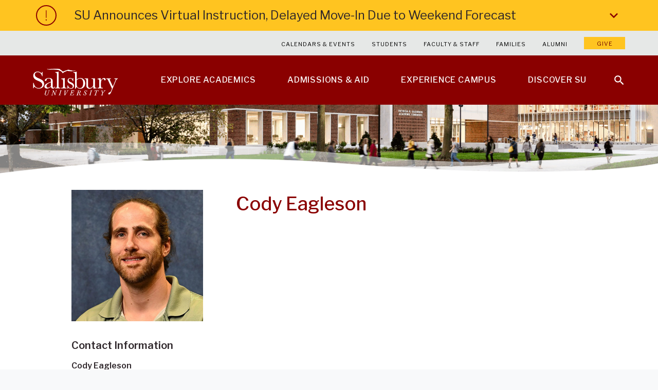

--- FILE ---
content_type: text/html; charset=utf-8
request_url: https://www.salisbury.edu/faculty-and-staff/mceagleson
body_size: 12067
content:
<!-- Attempting takeover --><!-- Takeover does not exist -->

<!doctype html>
<!--[if lt IE 7]>      <html class="md-no-js lt-ie10 lt-ie9 lt-ie8 lt-ie7" lang="en"> <![endif]-->
<!--[if IE 7]>         <html class="md-no-js lt-ie10 lt-ie9 lt-ie8" lang="en"> <![endif]-->
<!--[if IE 8]>         <html class="md-no-js lt-ie10 lt-ie9" lang="en"> <![endif]-->
<!--[if IE 9]>         <html class="md-no-js lt-ie10" lang="en"> <![endif]-->
<!--[if gt IE 9]><!--> <html class="md-no-js" lang="en" prefix="og: http://ogp.me/ns# fb: http://ogp.me/ns/fb#"><!--<![endif]-->

<head>
	<meta charset="utf-8"/>
	<meta content="IE=edge" http-equiv="X-UA-Compatible"/>
	<meta content="width=device-width,initial-scale=1" name="viewport"/>    
	
	<meta content="Salisbury University" name="author"/>
	<meta content="index, follow" name="robots"/>
	

	<meta name="keywords" content="Eagleson, Cody, CRM, Technical, Analyst, Admissions">
	<meta name="description" content="Profile page for Cody Eagleson, CRM Technical Analyst/Admissions">	
	<meta content="website" property="og:type"/>
	<meta content="Salisbury University" property="og:site_name"/>
	<meta content="Cody Eagleson" property="og:title"/>
	<meta content="Cody Eagleson, CRM Technical Analyst/Admissions  at Salisbury University" property="og:description"/>
	<meta content="https://www.salisbury.edu/_images/directory/mceagleson.jpg" property="og:image"/>
	<meta content="286" property="og:image:width"/>
	<meta content="308" property="og:image:height"/>
	<meta content="https://www.salisbury.edu/faculty-and-staff/mceagleson" property="og:url"/>
	<meta content="summary" name="twitter:card"/>
	<meta content="@SalisburyU" name="twitter:site"/>
	<meta content="Cody Eagleson" name="twitter:title"/>
	<meta content="Cody Eagleson,  CRM Technical Analyst/Admissions at Salisbury University" name="twitter:description"/>
	<meta content="https://www.salisbury.edu/_images/directory/mceagleson.jpg" name="twitter:image"/>
	<link href="https://www.salisbury.edu/faculty-and-staff/mceagleson" rel="canonical"/>
	<title>Cody Eagleson | CRM Technical Analyst/Admissions | Salisbury University</title>




<meta content="3789ff58837621b440d6a146a653e140-test" name="cmsid"/>
 
<link href="/_files/img/su-favicon.png" rel="icon" type="image/png" sizes="16x16"/>
<link href="/_files/img/su-favicon.ico" rel="icon" type="image/x-icon" sizes="16x16"/>
<link href="/_files/img/su-favicon.png" rel="apple-touch-icon" sizes="100x100"/>
	
<link rel="preload" as="style" href="//fonts.googleapis.com/css2?family=Libre+Franklin:ital,wght@0,100;0,200;0,300;0,400;0,500;0,600;0,700;0,800;0,900;1,100;1,200;1,300;1,400;1,500;1,600;1,700;1,800;1,900&display=swap" />
<link rel="preload" as="style" href="/_files/css/wave/main-wave.css">
<link rel="preload" as="style" href="/_files/css/wave/SU-custom-styles.css">
<link rel="preload" as="style" href="/_files/css/wave/SU-cookie-consent.css">
<link href="//fonts.googleapis.com/css2?family=Libre+Franklin:ital,wght@0,100;0,200;0,300;0,400;0,500;0,600;0,700;0,800;0,900;1,100;1,200;1,300;1,400;1,500;1,600;1,700;1,800;1,900&display=swap" rel="stylesheet" type="text/css"/>
<link href="/_files/css/wave/main-wave.css" rel="stylesheet" type="text/css"/>
<link href="/_files/css/wave/SU-custom-styles.css" rel="stylesheet" type="text/css"/>
<link href="/_files/css/wave/SU-cookie-consent.css" rel="stylesheet" type="text/css"/>
    
<script src="/_files/js/plugins/modernizr.optimized.js"></script>
</head>

<body class="level faculty-detail">
    
     

<script>
    (function(w,d,s,l,i){w[l]=w[l]||[];w[l].push({'gtm.start': new Date().getTime(),event:'gtm.js'});var f=d.getElementsByTagName(s)[0],j=d.createElement(s),dl=l!='dataLayer'?'&l='+l:'';j.async=true;j.src='https://www.googletagmanager.com/gtm.js?id='+i+dl;f.parentNode.insertBefore(j,f);})(window,document,'script','dataLayer','GTM-K5L7GTQ');
</script>



	
	
	<nav aria-label="accessibility navigation to skip to header, main content and footer" class="access-nav">
	<a class="show-on-focus" href="#js-global-header">Jump to Header</a>
	<a class="show-on-focus" href="#main">Jump to Main Content</a>
	<a class="show-on-focus" href="#js-global-footer">Jump to Footer</a>
</nav>
	
	











					    <section aria-label="Emergency Notice" class="emergency-alert" id="js-emergency-alert">
					<div class="emergency-alert__heading" tabindex="0">SU Announces Virtual Instruction, Delayed Move-In Due to Weekend Forecast
			                    <span class="emergency-alert__icon"><span class="alert-icon">
            	<svg class="icon icon-exclamation-point"><use xlink:href="/_files/svg/definitions.svg#icon-exclamation-point" xmlns:xlink="http://www.w3.org/1999/xlink"/></svg></span></span>
            	<svg class="icon icon-chevron-right"><use xlink:href="/_files/svg/definitions.svg#icon-chevron-right" xmlns:xlink="http://www.w3.org/1999/xlink"/></svg>
	        </div>
		    			    <div class="emergency-alert__content" style="display: none;">
				    			<div class="user-markup user-markup--alert-styles">
	                
    	
				
				
				
					
						
									
				
				
				
				
		
		
        		<p>Based on the potential for a significant snow storm in the area this weekend, Salisbury University has made the decision to begin the spring semester virtually on Monday, January 26.&#160;In-person classes will pivot to virtual modalities through Friday, January 30. Students should check their SU email for communications from faculty regarding expectations during that time. In-person instruction will resume on Monday, February 2.&#160;<span>Move-in for on-campus residential students also will be delayed. For more information, please visit the <a href="https://www.salisbury.edu/news/article/2026-1-21-SU-Announces-Virtual-Instruction-Delayed-Move-In-Due-to-Weekend-Forecast">SU website</a>.</span></p>

	            					    	
	    			</div>
			    </div>
					</section>
	

	
	<div class="container">
		
		







    
            
        



    
        <!-- 0852511491 --><!-- header embed --><system-region name="DEFAULT">








            
                
        <header class="text-file wave-global-header-aspx-SU" role="banner">
	<div class="global-header" id="js-global-header">        
    	<div class="row">
    		<div class="small-12 column">
    			<div class="global-header__content-wrapper clearfix">
					 					<div>
    			    <a aria-label="Salisbury University" class="global-header__logo" href="/" onclick="ga('send', 'event','global-nav', 'homepage-su-logo', 'SU Logo Homepage');"><svg class="icon icon-su-logo"><use xlink:href="/_files/svg/definitions.svg#icon-su-logo" xmlns:xlink="http://www.w3.org/1999/xlink"/></svg></a>
    			    </div>
    			    <div class="global-header__menu">
    					<nav aria-label="Primary" class="primary-navigation no-bullet" id="js-primary-navigation">
    						<ul class="primary-navigation__list clearfix no-bullet">
    							    								<li class="primary-navigation__list-item">
    								                                                                                              
                <a class="primary-navigation__link" href="/explore-academics/" onclick="ga('send', 'event','global-nav', 'primary-navigation__link', ' Explore Academics');" target="_self"><span class="primary-navigation__link-text">Explore Academics</span></a>
            								        									                            					         										<a aria-label="Open" class="primary-navigation__child-nav-trigger" href="#"><svg class="icon icon-chevron-right"><use xlink:href="/_files/svg/definitions.svg#icon-chevron-right" xmlns:xlink="http://www.w3.org/1999/xlink"/></svg></a>
        										<ul class="primary-navigation__child-list clearfix no-bullet">
        											        												<li class="primary-navigation__child-item">                                                                      
                    <a class="primary-navigation__child-link" href="/explore-academics/programs/" onclick="ga('send', 'event','global-nav', 'primary-navigation__child-link', 'Explore Academics | Find Your Program');" target="_self">Find Your Program</a>
    </li>
        											        												<li class="primary-navigation__child-item">                                                                      
                    <a class="primary-navigation__child-link" href="https://www.salisbury.edu/explore-academics/colleges-schools-and-departments.aspx" onclick="ga('send', 'event','global-nav', 'primary-navigation__child-link', 'Explore Academics | Colleges &amp; Schools');" target="_self">Colleges &amp; Schools</a>
    </li>
        											        												<li class="primary-navigation__child-item">                                                                      
                    <a class="primary-navigation__child-link" href="https://www.salisbury.edu/explore-academics/graduate-school.aspx" onclick="ga('send', 'event','global-nav', 'primary-navigation__child-link', 'Explore Academics | Graduate School');" target="_self">Graduate School</a>
    </li>
        											        												<li class="primary-navigation__child-item">                                                                      
                    <a class="primary-navigation__child-link" href="/administration/academic-affairs/center-for-international-education/english-language-institute/" onclick="ga('send', 'event','global-nav', 'primary-navigation__child-link', 'Explore Academics | English Language Institute');" target="_self">English Language Institute</a>
    </li>
        											        												<li class="primary-navigation__child-item">                                                                      
                    <a class="primary-navigation__child-link" href="https://www.salisbury.edu/explore-academics/student-resources.aspx" onclick="ga('send', 'event','global-nav', 'primary-navigation__child-link', 'Explore Academics | Libraries &amp; Academic Resources');" target="_self">Libraries &amp; Academic Resources</a>
    </li>
        											        												<li class="primary-navigation__child-item">                                                                      
                    <a class="primary-navigation__child-link" href="https://www.salisbury.edu/explore-academics/our-faculty.aspx" onclick="ga('send', 'event','global-nav', 'primary-navigation__child-link', 'Explore Academics | Our Faculty');" target="_self">Our Faculty</a>
    </li>
        											        												<li class="primary-navigation__child-item">                                                                      
                    <a class="primary-navigation__child-link" href="https://www.salisbury.edu/administration/academic-affairs/regional-programs.aspx" onclick="ga('send', 'event','global-nav', 'primary-navigation__child-link', 'Explore Academics | Regional Programs');" target="_self">Regional Programs</a>
    </li>
        											        												<li class="primary-navigation__child-item">                                                                      
                    <a class="primary-navigation__child-link" href="/explore-academics/research/" onclick="ga('send', 'event','global-nav', 'primary-navigation__child-link', 'Explore Academics | Research');" target="_self">Research</a>
    </li>
        											        												<li class="primary-navigation__child-item">                                                                      
                    <a class="primary-navigation__child-link" href="https://www.salisbury.edu/explore-academics/study-abroad.aspx" onclick="ga('send', 'event','global-nav', 'primary-navigation__child-link', 'Explore Academics | Study Abroad');" target="_self">Study Abroad</a>
    </li>
        											        												<li class="primary-navigation__child-item">                                                                      
                    <a class="primary-navigation__child-link" href="https://www.salisbury.edu/explore-academics/internships.aspx" onclick="ga('send', 'event','global-nav', 'primary-navigation__child-link', 'Explore Academics | Internships');" target="_self">Internships</a>
    </li>
        											        										</ul>
        									        								        							</li>
    							    								<li class="primary-navigation__list-item">
    								                                                                                              
                <a class="primary-navigation__link" href="/admissions/" onclick="ga('send', 'event','global-nav', 'primary-navigation__link', ' Admissions &amp;amp; Aid');" target="_self"><span class="primary-navigation__link-text">Admissions &amp; Aid</span></a>
            								        									                            					         										<a aria-label="Open" class="primary-navigation__child-nav-trigger" href="#"><svg class="icon icon-chevron-right"><use xlink:href="/_files/svg/definitions.svg#icon-chevron-right" xmlns:xlink="http://www.w3.org/1999/xlink"/></svg></a>
        										<ul class="primary-navigation__child-list clearfix no-bullet">
        											        												<li class="primary-navigation__child-item">                                                                      
                    <a class="primary-navigation__child-link" href="https://www.salisbury.edu/admissions/visit-campus.aspx" onclick="ga('send', 'event','global-nav', 'primary-navigation__child-link', 'Admissions &amp; Aid | Visit Campus');" target="_self">Visit Campus</a>
    </li>
        											        												<li class="primary-navigation__child-item">                                                                      
                    <a class="primary-navigation__child-link" href="https://www.salisbury.edu/admissions/apply-now.aspx" onclick="ga('send', 'event','global-nav', 'primary-navigation__child-link', 'Admissions &amp; Aid | Apply Now');" target="_self">Apply Now</a>
    </li>
        											        												<li class="primary-navigation__child-item">                                                                      
                    <a class="primary-navigation__child-link" href="/admissions/financial-aid/" onclick="ga('send', 'event','global-nav', 'primary-navigation__child-link', 'Admissions &amp; Aid | Financial Aid');" target="_self">Financial Aid</a>
    </li>
        											        												<li class="primary-navigation__child-item">                                                                      
                    <a class="primary-navigation__child-link" href="/admissions/financial-aid/cost-of-attendance/" onclick="ga('send', 'event','global-nav', 'primary-navigation__child-link', 'Admissions &amp; Aid | Cost of Attendance');" target="_self">Cost of Attendance</a>
    </li>
        											        												<li class="primary-navigation__child-item">                                                                      
                    <a class="primary-navigation__child-link" href="https://www.salisbury.edu/admissions/admitted-students.aspx" onclick="ga('send', 'event','global-nav', 'primary-navigation__child-link', 'Admissions &amp; Aid | Admitted Students');" target="_self">Admitted Students</a>
    </li>
        											        												<li class="primary-navigation__child-item">                                                                      
                    <a class="primary-navigation__child-link" href="/admissions/orientation/" onclick="ga('send', 'event','global-nav', 'primary-navigation__child-link', 'Admissions &amp; Aid | New Student Orientation');" target="_self">New Student Orientation</a>
    </li>
        											        										</ul>
        									        								        							</li>
    							    								<li class="primary-navigation__list-item">
    								                                                                                              
                <a class="primary-navigation__link" href="/experience-campus/" onclick="ga('send', 'event','global-nav', 'primary-navigation__link', ' Experience Campus');" target="_self"><span class="primary-navigation__link-text">Experience Campus</span></a>
            								        									                            					         										<a aria-label="Open" class="primary-navigation__child-nav-trigger" href="#"><svg class="icon icon-chevron-right"><use xlink:href="/_files/svg/definitions.svg#icon-chevron-right" xmlns:xlink="http://www.w3.org/1999/xlink"/></svg></a>
        										<ul class="primary-navigation__child-list clearfix no-bullet">
        											        												<li class="primary-navigation__child-item">                                                                      
                    <a class="primary-navigation__child-link" href="https://www.salisbury.edu/experience-campus/diversity-and-inclusion.aspx" onclick="ga('send', 'event','global-nav', 'primary-navigation__child-link', 'Experience Campus | Diversity &amp; Inclusion');" target="_self">Diversity &amp; Inclusion</a>
    </li>
        											        												<li class="primary-navigation__child-item">                                                                      
                    <a class="primary-navigation__child-link" href="https://www.salisbury.edu/experience-campus/residence-life.aspx" onclick="ga('send', 'event','global-nav', 'primary-navigation__child-link', 'Experience Campus | Housing &amp; Residence Life');" target="_self">Housing &amp; Residence Life</a>
    </li>
        											        												<li class="primary-navigation__child-item">                                                                      
                    <a class="primary-navigation__child-link" href="https://www.salisbury.edu/experience-campus/university-dining.aspx" onclick="ga('send', 'event','global-nav', 'primary-navigation__child-link', 'Experience Campus | University Dining');" target="_self">University Dining</a>
    </li>
        											        												<li class="primary-navigation__child-item">                                                                      
                    <a class="primary-navigation__child-link" href="/experience-campus/athletics/" onclick="ga('send', 'event','global-nav', 'primary-navigation__child-link', 'Experience Campus | Athletics');" target="_self">Athletics</a>
    </li>
        											        												<li class="primary-navigation__child-item">                                                                      
                    <a class="primary-navigation__child-link" href="/administration/student-affairs/center-for-student-involvement-and-leadership/" onclick="ga('send', 'event','global-nav', 'primary-navigation__child-link', 'Experience Campus | Clubs &amp; Organizations');" target="_self">Clubs &amp; Organizations</a>
    </li>
        											        												<li class="primary-navigation__child-item">                                                                      
                    <a class="primary-navigation__child-link" href="https://www.salisbury.edu/experience-campus/student-services.aspx" onclick="ga('send', 'event','global-nav', 'primary-navigation__child-link', 'Experience Campus | Student Services');" target="_self">Student Services</a>
    </li>
        											        												<li class="primary-navigation__child-item">                                                                      
                    <a class="primary-navigation__child-link" href="/events/" onclick="ga('send', 'event','global-nav', 'primary-navigation__child-link', 'Experience Campus | Events');" target="_self">Events</a>
    </li>
        											        												<li class="primary-navigation__child-item">                                                                          
                    <a aria-label=" University News" class="primary-navigation__child-link" href="/news/" onclick="ga('send', 'event','global-nav', 'primary-navigation__child-link', 'Experience Campus | News');" target="_self">News</a>
    </li>
        											        												<li class="primary-navigation__child-item">                                                                          
                    <a aria-label="Explore Salisbury University's World Class Facilities" class="primary-navigation__child-link" href="https://www.salisbury.edu/experience-campus/facilities.aspx" onclick="ga('send', 'event','global-nav', 'primary-navigation__child-link', 'Experience Campus | Facilities');" target="_self">Facilities</a>
    </li>
        											        										</ul>
        									        								        							</li>
    							    								<li class="primary-navigation__list-item">
    								                                                                                              
                <a class="primary-navigation__link" href="/discover-su/" onclick="ga('send', 'event','global-nav', 'primary-navigation__link', ' Discover SU');" target="_self"><span class="primary-navigation__link-text">Discover SU</span></a>
            								        									                            					         										<a aria-label="Open" class="primary-navigation__child-nav-trigger" href="#"><svg class="icon icon-chevron-right"><use xlink:href="/_files/svg/definitions.svg#icon-chevron-right" xmlns:xlink="http://www.w3.org/1999/xlink"/></svg></a>
        										<ul class="primary-navigation__child-list clearfix no-bullet">
        											        												<li class="primary-navigation__child-item">                                                                      
                    <a class="primary-navigation__child-link" href="https://www.salisbury.edu/discover-su/outcomes.aspx" onclick="ga('send', 'event','global-nav', 'primary-navigation__child-link', 'Discover SU | Outcomes &amp; Rankings');" target="_self">Outcomes &amp; Rankings</a>
    </li>
        											        												<li class="primary-navigation__child-item">                                                                      
                    <a class="primary-navigation__child-link" href="https://www.salisbury.edu/discover-su/mission-values.aspx" onclick="ga('send', 'event','global-nav', 'primary-navigation__child-link', 'Discover SU | Mission &amp; Values');" target="_self">Mission &amp; Values</a>
    </li>
        											        												<li class="primary-navigation__child-item">                                                                      
                    <a class="primary-navigation__child-link" href="https://www.salisbury.edu/discover-su/campus-leadership.aspx" onclick="ga('send', 'event','global-nav', 'primary-navigation__child-link', 'Discover SU | Campus Leadership');" target="_self">Campus Leadership</a>
    </li>
        											        												<li class="primary-navigation__child-item">                                                                      
                    <a class="primary-navigation__child-link" href="/discover-su/campus-history/" onclick="ga('send', 'event','global-nav', 'primary-navigation__child-link', 'Discover SU | Campus History');" target="_self">Campus History</a>
    </li>
        											        												<li class="primary-navigation__child-item">                                                                      
                    <a class="primary-navigation__child-link" href="/discover-su/community-outreach/" onclick="ga('send', 'event','global-nav', 'primary-navigation__child-link', 'Discover SU | Community Outreach');" target="_self">Community Outreach</a>
    </li>
        											        												<li class="primary-navigation__child-item">                                                                      
                    <a class="primary-navigation__child-link" href="https://www.salisbury.edu/discover-su/campus-spotlights.aspx" onclick="ga('send', 'event','global-nav', 'primary-navigation__child-link', 'Discover SU | Campus Spotlights');" target="_self">Campus Spotlights</a>
    </li>
        											        												<li class="primary-navigation__child-item">                                                                      
                    <a class="primary-navigation__child-link" href="https://www.salisbury.edu/discover-su/offices-and-departments.aspx" onclick="ga('send', 'event','global-nav', 'primary-navigation__child-link', 'Discover SU | Offices and Departments');" target="_self">Offices and Departments</a>
    </li>
        											        												<li class="primary-navigation__child-item">                                                                      
                    <a class="primary-navigation__child-link" href="https://www.salisbury.edu/discover-su/our-region.aspx" onclick="ga('send', 'event','global-nav', 'primary-navigation__child-link', 'Discover SU | Our Region');" target="_self">Our Region</a>
    </li>
        											        												<li class="primary-navigation__child-item">                                                                      
                    <a class="primary-navigation__child-link" href="/discover-su/campus-map/" onclick="ga('send', 'event','global-nav', 'primary-navigation__child-link', 'Discover SU | Campus Map &amp; Directions');" target="_self">Campus Map &amp; Directions</a>
    </li>
        											        										</ul>
        									        								        							</li>
    							    						</ul>
    					</nav>
    					<nav aria-label="Secondary" class="secondary-navigation">
    						<ul class="secondary-navigation__list no-bullet">
    							    								<li class="secondary-navigation__list-item">                                                                          
                <a aria-label="Calendars &amp; Events" class="secondary-navigation__link" href="/events/" onclick="ga('send', 'event','global-footer', 'secondary-navigation__link', ' Calendars &amp; Events');" target="_self">Calendars &amp; Events</a>
    </li>
    							    								<li class="secondary-navigation__list-item">                                                                          
                <a aria-label="Salisbury University Current Students" class="secondary-navigation__link" href="/current-students/" onclick="ga('send', 'event','global-footer', 'secondary-navigation__link', ' Students');" target="_self">Students</a>
    </li>
    							    								<li class="secondary-navigation__list-item">                                                                          
                <a aria-label="Salisbury University Faculty &amp; Staff" class="secondary-navigation__link" href="/employees/" onclick="ga('send', 'event','global-footer', 'secondary-navigation__link', ' Faculty &amp; Staff');" target="_self">Faculty &amp; Staff</a>
    </li>
    							    								<li class="secondary-navigation__list-item">                                                                      
                <a class="secondary-navigation__link" href="/administration/parents-family/" onclick="ga('send', 'event','global-footer', 'secondary-navigation__link', ' Families');" target="_self">Families</a>
    </li>
    							    								<li class="secondary-navigation__list-item">                                                                          
                <a aria-label="Salisbury University Alumni" class="secondary-navigation__link" href="/alumni/" onclick="ga('send', 'event','global-footer', 'secondary-navigation__link', ' Alumni');" target="_self">Alumni</a>
    </li>
    							    								<li class="secondary-navigation__list-item">                                                         
                <a class="secondary-navigation__link" href="https://giving.salisbury.edu/pages/salisbury-home-page" onclick="ga('send', 'event','global-footer', 'secondary-navigation__link', ' Give');" target="_blank">Give</a>
    </li>
    							    						</ul>
    					</nav> 
    					     			        <a aria-label="Close main menu" class="global-header__close-trigger" href="#" id="js-close-menu-trigger"><svg class="icon icon-close"><use xlink:href="/_files/svg/definitions.svg#icon-close" xmlns:xlink="http://www.w3.org/1999/xlink"/></svg></a>
    			    </div>
					     			    <a aria-label="Open search menu" class="global-header__search-trigger" href="#" id="js-search-trigger" onclick="ga('send', 'event','global-nav', 'search-tool', 'SU Search Tool');"><svg class="icon icon-search"><use xlink:href="/_files/svg/definitions.svg#icon-search" xmlns:xlink="http://www.w3.org/1999/xlink"/></svg></a>
    			    <div class="site-search" id="js-site-search">
	<div class="row">
		<div class="small-12 medium-12 large-10 large-centered column">
			<form action="/search/" class="site-search__form" id="searchbox_012922190682254864109:x5_7wzea6la" role="search">
				<input name="cx" type="hidden" value="012922190682254864109:x5_7wzea6la"/>
                <input name="cof" type="hidden" value="FORID:11"/>
				<fieldset class="site-search__fieldset">
					<legend class="site-search__legend show-for-sr">Search Salisbury University</legend>
					<label class="site-search__label show-for-sr" for="site-search-input">Search</label>
					<input class="site-search__input" id="site-search-input" name="q" placeholder="Pages and people" type="text"/>
					<button aria-label="Search Salisbury University" class="site-search__button button--has-icon" id="js-site-search-button" tabindex="0" type="submit">
						<svg class="icon icon-search"><use xlink:href="/_files/svg/definitions.svg#icon-search" xmlns:xlink="http://www.w3.org/1999/xlink"/></svg>						<span class="button__text">Search</span>
					</button>
                    <div class="common-searches" id="common-searches">
<div class="list-header">Common Searches</div>
<div class="first-list">
<ul class="no-bullet">
<li><a class="common-searches__link" href="/admissions/">Admissions</a></li>
<li><a class="common-searches__link" href="/calendars/">Campus Calendars</a></li>
<li><a class="common-searches__link" href="/administration/administration-and-finance-offices/human-resources/careers/">Employment Opportunities</a></li>
<li><a class="common-searches__link" href="/explore-academics/programs/">Majors &amp; Minors</a></li>
<li><a class="common-searches__link" href="/news/">News</a> &amp; <a class="common-searches__link" href="/events/">Events</a></li>
</ul>
</div>    
<div class="second-list">
<ul class="no-bullet">
<li><a class="common-searches__link" href="/gullnet-login.aspx">GullNet</a></li>
<li><a class="common-searches__link" href="/administration/administration-and-finance-offices/information-technology/help-desk/">IT Help Desk</a></li>
<li><a class="common-searches__link" href="/mobileprint/">Mobile Printing</a></li>
<li><a class="common-searches__link" href="/administration/academic-affairs/instructional-design-delivery/cms/">MyClasses</a></li>
<li><a class="common-searches__link" href="/administration/academic-affairs/registrar/">Registrar</a> </li>
</ul>
</div>    
<div class="third-list">
<ul class="no-bullet">
  <li><a class="common-searches__link" href="/faculty-and-staff/">Directory (Faculty &amp; Staff)</a> </li>
<li><a class="common-searches__link" href="/discover-su/offices-and-departments.aspx">Offices &amp; Departments</a> </li>
<li><a class="common-searches__link" href="/discover-su/campus-map/">Map of the Campus</a> </li>
<li><a class="common-searches__link" href="/police/parking-services/visitor-permits.aspx">Visitor Parking</a> </li>
<li><a class="common-searches__link" href="/police/">University Police</a></li>
</ul>
</div>
</div>
				</fieldset>
			</form>
        <a aria-label="Close search menu" class="site-search__close-trigger" href="#" id="js-close-search-trigger"><svg class="icon icon-close"><use xlink:href="/_files/svg/definitions.svg#icon-close" xmlns:xlink="http://www.w3.org/1999/xlink"/></svg></a>
		</div>
	</div>
</div>
    			    <a aria-label="Open main menu" class="hamburger-menu" href="#" id="js-hamburger-menu">
    <span class="hamburger-menu__top"></span>
    <span class="hamburger-menu__middle"></span>
    <span class="hamburger-menu__bottom"></span>
</a>
    			</div>
    		</div>
    	</div>
	</div>
</header>
                
    </system-region><!-- end header embed --><!-- 0852511491 (0 ms) -->
    






		
		<main class="main main--level" id="main">
            <div class="masthead masthead--banner" id="js-masthead">
                <div class="masthead__media-container">
                    <div class="masthead__image-container">
                        <div class="masthead__image masthead__image-default">
                            <img alt="Salisbury University students on campus" src="/_images/wave/gac-students-default-masthead.png"/>
                        </div>
                        <div class="wave wave_standard"></div>
                    </div>
                </div>
            </div>                   
			
			<div class="main__content">
			
				

				<div class="row">

					<div class="small-12 medium-8 medium-push-4 large-8 large-push-4 xlarge-7 xlarge-push-4 column">
					    
					    

<script>
    var uname = window.location.hash.substr(1);
    if (uname != null && uname != "") {
        window.location = uname;
    }
</script>





<style>
	.dm-intellectualcontributions .header-title {/*font-size: 1.05rem;line-height: 135%; padding-right: 1rem;*/ }
	.dm-intellectualcontributions .citation {padding-left: 2rem; text-indent: -2rem ;}
	.dm-intellectualcontributions .citation .header-title {font-weight: 600;}
	div.theterm {font-weight: 500; color: white; background: maroon; margin: 1rem 0rem; border-bottom: 0px dotted maroon; padding: .25rem .5rem}
	div.theterm:first-child {margin-top: 0rem !important; }
	div.theclass {padding: .25rem 0 .25rem .5rem; cursor: pointer;}
	span.theclasscat {display: inline-block; width: 6rem; font-weight: normal;}
	div.theclassname:hover {color: maroon;}
	div.theclassname:before {content: '[+]'; float: right; margin-right: .5rem; margin-top: .2rem; font-family: monospace;}
	div.theclassnameopen:before {content: '[-]'; float: right; margin-right: .5rem; margin-top: .2rem; font-family: monospace;}
	span.theclassdescr {display: inline-block; width: 26rem;}
	span.theclassterm {display: inline-block; width: 8rem; text-align: right;}
	span.theclassdetail {padding-right: 1.5rem;}
	span.erp a {font-style: normal !important; font-size: .9rem;}
	
	.component {}
	
	.art_highlight {}
	.awardhonor	 {}
	.bio {}
	.congrant {}
	.courses {}
	.education {}
	.expertise {}
	.external_collab {}
	.hash {}
	.intellcont {}
	.liccert {}
	.member {}
	.present {}	
	.research {}
	.service {}
	.teaching {}
	.website {}

@media only screen and (max-width: 768px) {

	span.theclassname strong {display: block; width: 100%;}
	span.ClassDescr {display: block; width: 100%;}
	span.theclassterm {display: block; width: 100%; text-align: left;}

}	
</style>
	<section class="component hide-for-medium">
		<figure id="profile-image">
			<img src="/_images/directory/mceagleson.jpg" alt="Cody Eagleson" height="500" width="500" />
		</figure>
	</section>

<!--file: faculty-profile-SU2019-access 9/16/2021 TVS-->

<section class="component">
	<div class="user-markup">
		<h1 class="profilename">Cody Eagleson</h1>
	</div>
</section>
<!-- Education -->

<!-- Areas of Expertise -->

<!-- BIO -->

<!-- Research Interests -->

<!-- Teaching Philosophy -->



<!-- datacount: 0 -->
    <noscript>
        <section class="component">
            <div class="callout">
                <div class="user-markup">
                    <h2 class="callout__heading">JavaScript Required</h2>
                    <p>For full functionality of this site it is necessary to enable JavaScript. Here are the <a href="https://www.enable-javascript.com/" target="_blank">instructions how to enable JavaScript in your web browser</a>.</p>
                </div>            
            </div>
        </section>
    </noscript>
</div>

<aside class="sidebar small-12 medium-4 medium-pull-8 large-4 large-pull-8 xlarge-3 xlarge-pull-8 column">

	<section class="component show-for-medium">
		<figure id="profileimage">
			<img src="/_images/directory/mceagleson.jpg" alt="Cody Eagleson" height="500" width="500" />
		</figure>
	</section>


	<section class="component">
	<div class="contact-info">
		<h2 class="contact-info__heading">Contact Information</h2>
		<address class="contact-info__address">
			<span class="contact-info__name">Cody Eagleson</span>
				
				<span class="contact-info__department-title">CRM Technical Analyst / <a href="/admissions/">Admissions</a><br /> Admissions House (AD) 301 </span>

				<ul class="contact-info__method no-bullet">

							<li class="contact-info__method-item phone_li">
								<span class="contact-info__method-type">p</span>
								<a href="tel:4105436422" title="410-543-6422">410-543-6422</a>
							</li>

                        <li class="contact-info__method-item email_li &lt;span class=&#39;rvs&#39;&gt;&lt;span class=&#39;obs&#39; data-user=&#39;noselgaecm&#39; data-server=&#39;ude.yrubsilas&#39;&gt;&lt;span class=&#39;sendme&#39; data-href=&#39;noselgaecm&#39;&gt;&amp;#64;&lt;/span&gt;&lt;/span&gt;&lt;/span&gt;">
                            <span class="contact-info__method-type">e</span>
                            <a href="mailto:&lt;span class=&#39;rvs&#39;&gt;&lt;span class=&#39;obs&#39; data-user=&#39;noselgaecm&#39; data-server=&#39;ude.yrubsilas&#39;&gt;&lt;span class=&#39;sendme&#39; data-href=&#39;noselgaecm&#39;&gt;&amp;#64;&lt;/span&gt;&lt;/span&gt;&lt;/span&gt;" title="&lt;span class=&#39;rvs&#39;&gt;&lt;span class=&#39;obs&#39; data-user=&#39;noselgaecm&#39; data-server=&#39;ude.yrubsilas&#39;&gt;&lt;span class=&#39;sendme&#39; data-href=&#39;noselgaecm&#39;&gt;&amp;#64;&lt;/span&gt;&lt;/span&gt;&lt;/span&gt;"><span class='rvs'><span class='obs' data-user='noselgaecm' data-server='ude.yrubsilas'><span class='sendme' data-href='noselgaecm'>&#64;</span></span></span></a>
                        </li>


                </ul>
			</address>
				<br />
				<ul class="contact-info__method no-bullet">
					<li class="contact-info__method-item website_li">
						<span class="contact-info__method-type">
							<svg class="icon icon-search" style="height: 1.25rem; width: 1.25rem; top: calc(50% - (1.5625rem / 2));"><use xlink:href="/_files/svg/definitions.svg#icon-search" xmlns:xlink="http://www.w3.org/1999/xlink"></use></svg>
							</span>
						<a href="/faculty-and-staff/search.aspx">Back to Directory Search</a>
					</li>
					<li class="contact-info__method-item website_li">
						<span class="contact-info__method-type">
							<svg class="icon icon-mouse-pointer"><use xlink:href="/_files/svg/definitions.svg#icon-mouse-pointer" xmlns:xlink="http://www.w3.org/1999/xlink"></use></svg>
						</span>
		<!--		
		SV_9NaK8wRZWh8V5aK - no password
		SV_d5QAbPuc40kvJtA - requires password
		-->
						<a href="https://salisbury.co1.qualtrics.com/jfe/form/SV_d5QAbPuc40kvJtA" rel="noopener" target="_blank">Request Change</a>
					</li>
				</ul>
		</div>
	</section>
</aside>




				</div>
				
			</div>
				
		</main>
		
		









	
			
					
				
	

	
			
        <!-- 0852518996 --><!-- footer embed -->









			
        <footer aria-label="Salisbury University Footer" class="global-footer text-file" id="js-global-footer">
	<div class="global-footer__container container footer-top">
		<div class="global-footer__row row">
			<div class="global-footer__column small-12 medium-12 large-10 large-centered column">
				<div class="global-footer__focus-links row">
							<div class="small-12 medium-4 column">
                                                                          
                <a aria-label="Visit Salisbury University Today!" class="global-footer__button" href="https://www.salisbury.edu/admissions/visit-campus.aspx" onclick="ga('send', 'event','global-footer', 'global-footer__button', ' Visit Salisbury');" target="_self">Visit Salisbury</a>
    				</div>
							<div class="small-12 medium-4 column">
                                                                          
                <a aria-label="Apply Now to Salisbury University!" class="global-footer__button" href="https://www.salisbury.edu/admissions/apply-now.aspx" onclick="ga('send', 'event','global-footer', 'global-footer__button', ' Apply Now');" target="_self">Apply Now</a>
    				</div>
							<div class="small-12 medium-4 column end">
                                                                          
                <a aria-label="Request Info from Salisbury University!" class="global-footer__button" href="/admissions/request-info/" onclick="ga('send', 'event','global-footer', 'global-footer__button', ' Request Info');" target="_self">Request Info</a>
    				</div>
					</div>
	</div>
				</div>
			</div>
        	<div class="global-footer__container container footer-bottom">
        		<div class="global-footer__row row">
					<div class="global-footer__column small-12 medium-12 large-10 large-centered column">
        				<div class="global-footer__info row">
    						<div class="small-12 medium-12 large-3 column col_22">
    							<address class="global-footer__address">
    								<span>1101 Camden Avenue</span>
    								<span>Salisbury, MD 21801</span><br/>
    								<a href="tel:4105436000">410-543-6000</a>
    							</address>
    						</div>
    						    							<div class="small-12 medium-4 large-3 column col_22">
    								<ul class="global-footer__primary-nav no-bullet clearfix">
    									    										<li class="global-footer__primary-nav-item">
	                                                                      <a aria-label="Salisbury University News and Events Link" class="global-footer__primary-nav-link" href="/news/" target="_self">News and Events</a>
</li>
    								    										<li class="global-footer__primary-nav-item">
	                                                                      <a aria-label="Salisbury University Academic Calendar Link" class="global-footer__primary-nav-link" href="/administration/academic-affairs/registrar/" target="_self">Academic Calendar</a>
</li>
    								    										<li class="global-footer__primary-nav-item">
	                                                                      <a aria-label="Salisbury University Libraries Link" class="global-footer__primary-nav-link" href="/libraries/" target="_self">Libraries</a>
</li>
    								    										    										        							</ul>
    							</div>
    							    								<div class="small-12 medium-4 large-3 column col_22">
    									<ul class="global-footer__primary-nav no-bullet clearfix">
    										    											    										    											    										    											    										    											    												<li class="global-footer__primary-nav-item">
    													                                                         <a aria-label="Give to SU (Donate to Salisbury University)" class="global-footer__primary-nav-link" href="https://giving.salisbury.edu/pages/salisbury-home-page" target="_blank">Give to SU</a>
    												</li>
    											    										    											    												<li class="global-footer__primary-nav-item">
    													                                                         <a aria-label="Careers at Salisbury University Workday Link" class="global-footer__primary-nav-link" href="https://marylandconnect.wd1.myworkdayjobs.com/SU_Careers" target="_blank">Careers</a>
    												</li>
    											    										    											    												<li class="global-footer__primary-nav-item">
    													                                                                      <a aria-label="Salisbury University Bookstore Link" class="global-footer__primary-nav-link" href="https://www.salisbury.edu/administration/student-affairs/book-store.aspx" target="_self">Bookstore</a>
    												</li>
    											    										    								    </ul>
    								</div>                        
    							    						    						<div class="small-12 medium-4 large-3 column end col_34">
    							    								<ul class="social-media no-bullet">
    									    										    											     										    										<li class="social-media__item">
    											<a aria-label="Like Salisbury University on Facebook" class="social-media__link" href="https://www.facebook.com/SalisburyU/" target="_blank" title="Like Salisbury University on Facebook"><svg class="icon icon-facebook"><use xlink:href="/_files/svg/definitions.svg#icon-facebook" xmlns:xlink="http://www.w3.org/1999/xlink"/></svg></a>
    										</li>
    									    										    										         										    										<li class="social-media__item">
    											<a aria-label="Follow Us on Twitter" class="social-media__link" href="https://twitter.com/salisburyu" target="_blank" title="Follow Us on Twitter"><svg class="icon icon-twitter"><use xlink:href="/_files/svg/definitions.svg#icon-twitter" xmlns:xlink="http://www.w3.org/1999/xlink"/></svg></a>
    										</li>
    									    										    										         										    										<li class="social-media__item">
    											<a aria-label="Connect With Salisbury University on LinkedIn" class="social-media__link" href="https://www.linkedin.com/school/salisbury-university/" target="_blank" title="Connect With Salisbury University on LinkedIn"><svg class="icon icon-linkedin"><use xlink:href="/_files/svg/definitions.svg#icon-linkedin" xmlns:xlink="http://www.w3.org/1999/xlink"/></svg></a>
    										</li>
    									    										    										         										    										<li class="social-media__item">
    											<a aria-label="Visit Salisbury University on Flickr" class="social-media__link" href="https://www.flickr.com/photos/supublications/" target="_blank" title="Visit Salisbury University on Flickr"><svg class="icon icon-flickr"><use xlink:href="/_files/svg/definitions.svg#icon-flickr" xmlns:xlink="http://www.w3.org/1999/xlink"/></svg></a>
    										</li>
    									    										    										         										    										<li class="social-media__item">
    											<a aria-label="Visit Salisbury University's YouTube Channel" class="social-media__link" href="https://www.youtube.com/user/salisburyuniversity" target="_blank" title="Visit Salisbury University's YouTube Channel"><svg class="icon icon-youtube"><use xlink:href="/_files/svg/definitions.svg#icon-youtube" xmlns:xlink="http://www.w3.org/1999/xlink"/></svg></a>
    										</li>
    									    										    										         										    										<li class="social-media__item">
    											<a aria-label="Follow Salisbury University on instagram" class="social-media__link" href="https://www.instagram.com/salisburyuniversity/" target="_blank" title="Follow Salisbury University on instagram"><svg class="icon icon-instagram"><use xlink:href="/_files/svg/definitions.svg#icon-instagram" xmlns:xlink="http://www.w3.org/1999/xlink"/></svg></a>
    										</li>
    									    										    										         										    										<li class="social-media__item">
    											<a aria-label="Follow Salisbury University on Bluesky" class="social-media__link" href="https://bsky.app/profile/salisburyuniv.bsky.social" target="_blank" title="Follow Salisbury University on Bluesky"><svg class="icon icon-bluesky"><use xlink:href="/_files/svg/definitions.svg#icon-bluesky" xmlns:xlink="http://www.w3.org/1999/xlink"/></svg></a>
    										</li>
    									    								</ul>
    							    						</div>
                        </div>
    					<div class="global-footer__legal">
    													<ul class="global-footer__secondary-nav no-bullet clearfix">
																	<li class="global-footer__secondary-nav-item">
										                                                                      <a aria-label="Salisbury University Privacy Information" class="global-footer__secondary-nav-link" href="https://www.salisbury.edu/administration/general-counsel/university-policies-legal/privacy.aspx" target="_self">Privacy</a>
									</li>
																	<li class="global-footer__secondary-nav-item">
										                                                                      <a aria-label="Salisbury University Web Accessibility Information" class="global-footer__secondary-nav-link" href="https://www.salisbury.edu/administration/general-counsel/university-policies-legal/web-accessibility.aspx" target="_self">Web Accessibility</a>
									</li>
																	<li class="global-footer__secondary-nav-item">
										                                                                      <a aria-label="Salisbury University Terms of Use" class="global-footer__secondary-nav-link" href="https://www.salisbury.edu/administration/general-counsel/university-policies-legal/terms-of-use.aspx" target="_self">Terms of Use</a>
									</li>
																	<li class="global-footer__secondary-nav-item">
										                                                                      <a aria-label="Salisbury University Copyright Information" class="global-footer__secondary-nav-link" href="https://www.salisbury.edu/administration/general-counsel/university-policies-legal/copyright.aspx" target="_self">Copyright</a>
									</li>
																	<li class="global-footer__secondary-nav-item">
										                                                                      <a aria-label="Salisbury University Student Consumer Information" class="global-footer__secondary-nav-link" href="https://www.salisbury.edu/administration/general-counsel/student-consumer-information.aspx" target="_self">Student Consumer Information</a>
									</li>
															</ul>
    						    						<p class="global-footer__copyright">© 2025 Salisbury University.</p>
    					</div>				
				    </div>				
			    </div>
		    </div>
	    </footer>
        							
			<!-- end footer embed --><!-- 0852518996 (0 ms) -->
		

	
	

		
	</div>
	
	
<script src="/_files/js/lib/vendor.js"></script>
<script src="/_files/js/main.js"></script>

	
	
<script src="/_files/js/level.js"></script>
	
	

<script src="/_files/js/facultyDetail.js"></script>
<script>
    /*
    var postitle = document.querySelector(".contact-info__department-title").innerHTML;
    if (postitle != null) { 
        postitle = postitle.substring(0, postitle.indexOf("<br>"));
        postitle = postitle.replace("|", "and")
        postitle = postitle.replace(/(<([^>]+)>)/ig, "")
    }
    var metadata_title = document.querySelector("h1").innerText;
    document.querySelector("title").innerText = metadata_title;
        //+ " - " + postitle + " | Salisbury University";
    var metaList = document.getElementsByTagName("meta");
    for (var i = 0; i < metaList.length; i++) {
        if (metaList[i].getAttribute("property") == "og:title") {
            metaList[i].content = metadata_title;
        }
        if (metaList[i].getAttribute("property") == "og:type") { metaList[i].content = "website"; }
        if (metaList[i].getAttribute("property") == "og:site_name") {  metaList[i].content = "Salisbury University";}
        if (metaList[i].getAttribute("property") == "og:title") { metaList[i].content = metadata_title; }
        if (metaList[i].getAttribute("property") == "og:description") {  metaList[i].content = metadata_title + " " + postitle + " at Salisbury University";}
        if (metaList[i].getAttribute("property") == "og:url") { metaList[i].content = window.location.href; }
        if (metaList[i].getAttribute("name") == "twitter:card") { metaList[i].content = metadata_title + " " + postitle + " at Salisbury University"; }
            if (metaList[i].getAttribute("name") == "twitter:site") { metaList[i].content = "Salisbury University"; }
        if (metaList[i].getAttribute("name") == "twitter:title") { metaList[i].content = metadata_title;}
        if (metaList[i].getAttribute("name") == "twitter:description") { metaList[i].content = metadata_title + " " + postitle + " at Salisbury University";}

    }
    */
    var reverseStr = function (str) {
        if (str === "") { // This is the terminal case that will end the recursion
            return "";
        } else {
            return reverseStr(str.substr(1)) + str.charAt(0);
        }
    };


    maillink = document.querySelectorAll("li.email_li a")[0];

    if (typeof maillink != "undefined") { 
        maillink.removeAttribute("href");
        maillink.removeAttribute("title");
        var href = document.querySelector("span.obs").getAttribute("data-user");
        href = 'mailto:' + reverseStr(href) + "@salisbury.edu";		
        //console.log(href);
        maillink.innerHTML = reverseStr(document.querySelector("span.obs").getAttribute("data-user")) + "@salisbury.edu";
        maillink.setAttribute("href", href);
    }
</script>



<style>
    .rvs{
		direction: rtl;
        unicode-bidi: bidi-override;
	}
    .obs:before{
        content: attr(data-server);
	}
	.obs:after{
		content: attr(data-user);
	}
</style>
<!--acalog widget code-->
<link href="https://catalog.salisbury.edu/widget-api/widget-api.min.css" rel="stylesheet"/>
<link href="https://www.salisbury.edu/_files/css/acalog-courses.css" rel="stylesheet"/>
<script src="https://catalog.salisbury.edu/widget-api/widget-api.min.js"></script>
<script>// <![CDATA[
	jQuery( document ).ready(function($) {
		$('.acalog').acalogWidgetize({
			gateway: 'https://catalog.salisbury.edu',
		});
		$('.info-callout').html('');
	});
// ]]></script>
<script src="/_files/js/open-accordions.js"></script>
<script defer src="/_files/svg/svgxuse.js"></script>
<script src="directory-exceptions.js"></script>
</body>
</html>

--- FILE ---
content_type: text/css
request_url: https://www.salisbury.edu/_files/css/wave/SU-cookie-consent.css
body_size: 1929
content:
.cc-window {
    opacity: 1;
    transition: opacity 1s ease;
}
.cc-window.cc-invisible {
    opacity: 0;
}
.cc-animate.cc-revoke {
    transition: transform 1s ease;
}
.cc-animate.cc-revoke.cc-top {
    transform: translateY(-2em);
}
.cc-animate.cc-revoke.cc-bottom {
    transform: translateY(2em);
}
.cc-animate.cc-revoke.cc-active.cc-bottom,
.cc-animate.cc-revoke.cc-active.cc-top,
.cc-revoke:hover {
    transform: translateY(0);
}
.cc-grower {
    max-height: 0;
    /*overflow: hidden;*/
    transition: max-height 1s;
}
.cc-link,
.cc-revoke:hover {
    text-decoration: underline;
}
.cc-revoke,
.cc-window {
    position: fixed;
    /*overflow: hidden;*/
    box-sizing: border-box;
    font-family: Helvetica, Calibri, Arial, sans-serif;
    font-size: 16px;
    line-height: 1.5em;
    display: -ms-flexbox;
    display: flex;
    -ms-flex-wrap: nowrap;
    flex-wrap: nowrap;
    z-index: 9999;
}
.cc-window.cc-static {
    position: static;
}
.cc-window.cc-floating {
    padding: 2em;
    max-width: 24em;
    -ms-flex-direction: column;
    flex-direction: column;
}
.cc-window.cc-banner {
    padding: 1em 1.8em;
    width: 100%;
    -ms-flex-direction: row;
    flex-direction: row;
}
.cc-revoke {
    padding: 0.5em;
}
.cc-header {
    font-size: 18px;
    font-weight: 700;
}
.cc-btn,
.cc-close,
.cc-link,
.cc-revoke {
    cursor: pointer;
}
.cc-link {
    opacity: 1;
    display: inline-block;
    margin-left: 0.5em;
    color: #fff !important;
    font-size: 1rem;
}
    
}
.cc-link:active,
.cc-link:visited .cc-link:hover {
    opacity: 1;
    color: #fff !important;
}
.cc-link:hover {
    text-decoration: none;
}
.cc-highlight .cc-btn:first-child {
    background-color: transparent;
    border-color: transparent;
}
.cc-highlight .cc-btn:first-child:focus,
.cc-highlight .cc-btn:first-child:hover {
    background-color: transparent;
    text-decoration: underline;
}
.cc-close {
    display: block;
    position: absolute;
    top: 0.5em;
    right: 0.5em;
    font-size: 1.6em;
    opacity: 0.9;
    line-height: 0.75;
}
.cc-close:focus,
.cc-close:hover {
    opacity: 1;
}
.cc-revoke.cc-top {
    top: 0;
    left: 3em;
    border-bottom-left-radius: 0.5em;
    border-bottom-right-radius: 0.5em;
}
.cc-revoke.cc-bottom {
    bottom: 0;
    left: 3em;
    border-top-left-radius: 0.5em;
    border-top-right-radius: 0.5em;
}
.cc-revoke.cc-left {
    left: 3em;
    right: unset;
}
.cc-revoke.cc-right {
    right: 3em;
    left: unset;
}
.cc-top {
    top: 1em;
}
.cc-left {
    left: 1em;
}
.cc-right {
    right: 1em;
}
.cc-bottom {
    bottom: 1em;
}
.cc-floating > .cc-link {
    margin-bottom: 1em;
}
.cc-floating .cc-message {
    display: block;
    margin-bottom: 1em;
    color: #fff !important;

}
.cc-window.cc-floating .cc-compliance {
    -ms-flex: 1 0 auto;
    flex: 1 0 auto;
}
.cc-window.cc-banner {
    -ms-flex-align: center;
    align-items: center;
}
.cc-banner.cc-top {
    left: 0;
    right: 0;
    top: 0;
}
.cc-banner.cc-bottom {
    left: 0;
    right: 0;
    bottom: 0;
}
.cc-banner .cc-message {
    display: block;
    -ms-flex: 1 1 auto;
    flex: 1 1 auto;
    max-width: 100%;
    margin-right: 1em;
    background-color: #000;
    color: #fff !important;
}
.cc-compliance {
    display: -ms-flexbox;
    display: flex;
    -ms-flex-align: center;
    align-items: center;
    -ms-flex-line-pack: justify;
    align-content: space-between;
}
.cc-floating .cc-compliance > .cc-btn {
    -ms-flex: 1;
    flex: 1;
}
.cc-btn + .cc-btn {
    margin-left: 0.5em;
}
.cc-window.cc-floating {
    height: 3rem;
    padding: 0 !important;
    width: 100% !important;
    max-width: 100% !important;
    -ms-flex-direction: row !important;
    flex-direction: row !important;
}
.cc-message {
    line-height: 1.5rem;
    padding: 0.5em 0.5em 0.5em 0.5em;
    width: 80%;
    margin: 0 !important;
    font-size: 1rem;
    background-color: #000;
    color: #fff !important;
}
.cc-compliance {
    color: #fff;
    width: 20%;
    min-width: 5rem;
    height: 100%;
    margin: 0 !important;
    padding: 0.5rem 0 !important;
    background-color: #8a0000;
    text-align: center;
}
.cc-compliance a {
    color: #fff;
}
.cc-btn {
    color: #fff;
    white-space: nowrap !important;
    font-size: 0.9rem !important;
    font-weight: 700;
    margin: 0 auto;
    padding: 0 !important;
    width: 100%;
    height: 100%;
    border-width: 0;
}
.cc-bottom {
    bottom: 0;
}
@media print {
    .cc-revoke,
    .cc-window {
        display: none;
    }
}
@media screen and (max-width: 900px) {
    .cc-btn {
        white-space: nowrap;
    }
    .cc-link {
        padding: 0 !important;
    }
}
@media screen and (max-width: 414px) {
    .cc-window.cc-top {
        top: 0;
    }
    .cc-window.cc-bottom {
        bottom: 0;
    }
    .cc-window.cc-banner,
    .cc-window.cc-floating,
    .cc-window.cc-left,
    .cc-window.cc-right {
        left: 0;
        right: 0;
    }
    .cc-window.cc-floating {
        max-width: none;
    }
    .cc-window .cc-message {
        margin-bottom: 0;
        margin: 0.5em 0 0 0.5em !important;
        padding: 0 !important;
        font-size: 0.8em !important;
        line-height: 1.25em;
        display: inline-block;
        width: 75%;
    }
    .cc-link {
        font-size: 0.8rem;
    }
    .cc-btn {
        font-size: 0.8em !important;
        margin-top: 0.5rem;
    }
    .cc-window.cc-banner {
        -ms-flex-align: unset;
        align-items: unset;
    }
    .cc-window.cc-banner .cc-message {
        margin-right: 0;
    }
}
.cc-floating.cc-theme-classic {
    padding: 1.2em;
    border-radius: 5px;
}
.cc-floating.cc-type-info.cc-theme-classic .cc-compliance {
    text-align: center;
    display: inline;
    -ms-flex: none;
    flex: none;
}
.cc-theme-classic .cc-btn {
    border-radius: 5px;
}
.cc-theme-classic .cc-btn:last-child {
    min-width: 140px;
}
.cc-floating.cc-type-info.cc-theme-classic .cc-btn {
    display: inline-block;
}
.cc-theme-edgeless.cc-window {
    padding: 0;
}
.cc-floating.cc-theme-edgeless .cc-message {
    margin: 2em 2em 1.5em;
}
.cc-banner.cc-theme-edgeless .cc-btn {
    margin: 0;
    padding: 0.8em 1.8em;
    height: 100%;
}
.cc-banner.cc-theme-edgeless .cc-message {
    margin-left: 1em;
    background-color: #000;
    display: inline-block;
}
.cc-floating.cc-theme-edgeless .cc-btn + .cc-btn {
    margin-left: 0;
}
.cookies_div {display: inline-block;}
.cookies_div_dismiss {display: inline-block; margin: auto;}


--- FILE ---
content_type: text/css
request_url: https://www.salisbury.edu/_files/css/acalog-courses.css
body_size: 1224
content:
/*SU CUSTOM STYLES FOR COURSE LISTING PAGES THAT PULL FROM catalog.salisbury.edu*/
/*CREATED 3/31/2021 TVS*/
/*UPDATED 1/25/2023*/
ul.acalog {padding-top: 0;}
ul.acalog li.acalog-course {
    position: initial; /*ADDED 1/25/2023 OVERRIDE FOR COURSE CONTAINER INSIDE OF COURSE CONTAINER TO SHOW CORRECTLY */
    display: block;
    margin: 0 !important;
    padding: 0 !important;
    line-height: 1.5 !important;
}
ul.acalog li.acalog-course:before {
    position: relative; /*ADDED 1/25/2023 OVERRIDE FOR COURSE CONTAINER INSIDE OF COURSE CONTAINER TO SHOW CORRECTLY */
}
ul.acalog li.acalog-course a.acalog-course-link {
    display: inline-block;
    height: 44px !important;
    min-height: 44px !important;
    min-width: 44px !important;
    margin: 0 !important;
    padding: .75rem 0 0 0 !important;
    line-height: 1.5 !important;
}
/*.acalog-course a.acalog-course-link {border: 0rem solid #e2ded7; border-bottom: 0; padding: 0px 6px 2px 4px; display: inline-block; }*/
.acalog-course a.acalog-course-link {
    border: 0rem solid #e2ded7;
    border-bottom: 0;
    padding: .75rem 6px .8125rem 4px;
    /*display: inline-block;*/
}

.acalog-course-open a.acalog-course-link {
    text-decoration: none;
    border: .125rem solid #e2ded7;
    border-bottom: 0;
    margin-top: -2px;
    padding: 0px 6px 10px 3px
}

.acalog-course-container {
    border: .125rem solid #e2ded7;
    margin-top: -2px;
    position: relative;
    z-index: 0;
}

.acalog-course-title {
    font-size: 1.025rem;
    font-weight: 600;
    line-height: 1.5;
    padding: 0px;
    margin: 0px;
    font-family: "Avenir Next LT W01 Demi", Helvetica, Arial, sans-serif;
}

.acalog-course-location {
    display: none;
}

/*HIDE LOCATIONS TEXT 1/25/2023 TVS*/
.acalog-course-body {
    font-size: 1rem;
    font-family: AvenirNextLTW01-Regular, Helvetica, Arial, sans-serif;
    line-height: 1.65rem;
}

.acalog-course-body strong:first-of-type {
    font-weight: normal;
}

/*UN-BOLD CREDIT HOURS TEXT 1/25/2023 TVS*/.acalog-course-container .acalog-close, .acalog-permalink-container .acalog-close {
    float: none !important; 
    border: 0 !important;
    background-color: #8a0000;
    padding: .25rem !important;
    border: .125rem solid #8a0000 !important;
    display: block !important;
    text-decoration: none !important;
    color: #FFFFFF !important;
    transition-property: background-color,border-color, color;
    transition-delay: .1s;
    transition-duration: .375s;
    transition-timing-function: ease-in-out;
    font-size: .95rem;
    font-family: AvenirNextLTW01-Regular,Helvetica,Arial,sans-serif;
    line-height: 1.25rem;
    max-width: 6rem;
    text-align: center;
    position: initial !important;
    /*width: 100%;*/
    /*font-family: "Avenir Next LT W01 Demi",Helvetica,Arial,sans-serif;*/
    /*float: right;*/ 
}
.acalog-course-container .acalog-close:hover, .acalog-permalink-container .acalog-close:hover {
    background-color: #FFFFFF !important;
    border-color: #e2ded7 !important;
    color: #8a0000 !important;
    text-decoration: none !important; 
}
.acalog-permalink-tooltip > .acalog-permalink-container {position:relative;} /*FORCE SUB COURSES TO STAY INSIDE BOX AND PUSH CONTENT DOWN 1/25/2023 TVS*/



--- FILE ---
content_type: text/css
request_url: https://tags.srv.stackadapt.com/sa.css
body_size: -11
content:
:root {
    --sa-uid: '0-182ae32e-6d8e-5490-450f-e34988768b11';
}

--- FILE ---
content_type: image/svg+xml
request_url: https://www.salisbury.edu/_files/svg/definitions.svg
body_size: 41636
content:
<svg xmlns="http://www.w3.org/2000/svg" aria-hidden="true" style="position: absolute; width: 0; height: 0; overflow: hidden;" version="1.1" xmlns:xlink="http://www.w3.org/1999/xlink">
    <defs>
        <symbol id="icon-check" viewBox="0 0 28 28">
            <title>check</title>
            <path d="M26.109 8.844c0 0.391-0.156 0.781-0.438 1.062l-13.438 13.438c-0.281 0.281-0.672 0.438-1.062 0.438s-0.781-0.156-1.062-0.438l-7.781-7.781c-0.281-0.281-0.438-0.672-0.438-1.062s0.156-0.781 0.438-1.062l2.125-2.125c0.281-0.281 0.672-0.438 1.062-0.438s0.781 0.156 1.062 0.438l4.594 4.609 10.25-10.266c0.281-0.281 0.672-0.438 1.062-0.438s0.781 0.156 1.062 0.438l2.125 2.125c0.281 0.281 0.438 0.672 0.438 1.062z"></path>
        </symbol>
        <symbol id="icon-home" viewBox="0 0 26 28">
            <title>home</title>
            <path d="M22 15.5v7.5c0 0.547-0.453 1-1 1h-6v-6h-4v6h-6c-0.547 0-1-0.453-1-1v-7.5c0-0.031 0.016-0.063 0.016-0.094l8.984-7.406 8.984 7.406c0.016 0.031 0.016 0.063 0.016 0.094zM25.484 14.422l-0.969 1.156c-0.078 0.094-0.203 0.156-0.328 0.172h-0.047c-0.125 0-0.234-0.031-0.328-0.109l-10.813-9.016-10.813 9.016c-0.109 0.078-0.234 0.125-0.375 0.109-0.125-0.016-0.25-0.078-0.328-0.172l-0.969-1.156c-0.172-0.203-0.141-0.531 0.063-0.703l11.234-9.359c0.656-0.547 1.719-0.547 2.375 0l3.813 3.187v-3.047c0-0.281 0.219-0.5 0.5-0.5h3c0.281 0 0.5 0.219 0.5 0.5v6.375l3.422 2.844c0.203 0.172 0.234 0.5 0.063 0.703z"></path>
        </symbol>
        <symbol id="icon-calendar" viewBox="0 0 26 28">
            <title>calendar</title>
            <path d="M2 26h4.5v-4.5h-4.5v4.5zM7.5 26h5v-4.5h-5v4.5zM2 20.5h4.5v-5h-4.5v5zM7.5 20.5h5v-5h-5v5zM2 14.5h4.5v-4.5h-4.5v4.5zM13.5 26h5v-4.5h-5v4.5zM7.5 14.5h5v-4.5h-5v4.5zM19.5 26h4.5v-4.5h-4.5v4.5zM13.5 20.5h5v-5h-5v5zM8 7v-4.5c0-0.266-0.234-0.5-0.5-0.5h-1c-0.266 0-0.5 0.234-0.5 0.5v4.5c0 0.266 0.234 0.5 0.5 0.5h1c0.266 0 0.5-0.234 0.5-0.5zM19.5 20.5h4.5v-5h-4.5v5zM13.5 14.5h5v-4.5h-5v4.5zM19.5 14.5h4.5v-4.5h-4.5v4.5zM20 7v-4.5c0-0.266-0.234-0.5-0.5-0.5h-1c-0.266 0-0.5 0.234-0.5 0.5v4.5c0 0.266 0.234 0.5 0.5 0.5h1c0.266 0 0.5-0.234 0.5-0.5zM26 6v20c0 1.094-0.906 2-2 2h-22c-1.094 0-2-0.906-2-2v-20c0-1.094 0.906-2 2-2h2v-1.5c0-1.375 1.125-2.5 2.5-2.5h1c1.375 0 2.5 1.125 2.5 2.5v1.5h6v-1.5c0-1.375 1.125-2.5 2.5-2.5h1c1.375 0 2.5 1.125 2.5 2.5v1.5h2c1.094 0 2 0.906 2 2z"></path>
        </symbol>
        <symbol id="icon-angle-left" viewBox="0 0 11 28">
            <title>angle-left</title>
            <path d="M9.797 8.5c0 0.125-0.063 0.266-0.156 0.359l-6.141 6.141 6.141 6.141c0.094 0.094 0.156 0.234 0.156 0.359s-0.063 0.266-0.156 0.359l-0.781 0.781c-0.094 0.094-0.234 0.156-0.359 0.156s-0.266-0.063-0.359-0.156l-7.281-7.281c-0.094-0.094-0.156-0.234-0.156-0.359s0.063-0.266 0.156-0.359l7.281-7.281c0.094-0.094 0.234-0.156 0.359-0.156s0.266 0.063 0.359 0.156l0.781 0.781c0.094 0.094 0.156 0.219 0.156 0.359z"></path>
        </symbol>
        <symbol id="icon-angle-right" viewBox="0 0 9 28">
            <title>angle-right</title>
            <path d="M9.297 15c0 0.125-0.063 0.266-0.156 0.359l-7.281 7.281c-0.094 0.094-0.234 0.156-0.359 0.156s-0.266-0.063-0.359-0.156l-0.781-0.781c-0.094-0.094-0.156-0.219-0.156-0.359 0-0.125 0.063-0.266 0.156-0.359l6.141-6.141-6.141-6.141c-0.094-0.094-0.156-0.234-0.156-0.359s0.063-0.266 0.156-0.359l0.781-0.781c0.094-0.094 0.234-0.156 0.359-0.156s0.266 0.063 0.359 0.156l7.281 7.281c0.094 0.094 0.156 0.234 0.156 0.359z"></path>
        </symbol>
        <symbol id="icon-youtube" viewBox="0 0 24 28">
            <title>youtube</title>
            <path d="M15.172 19.437v3.297c0 0.703-0.203 1.047-0.609 1.047-0.234 0-0.469-0.109-0.703-0.344v-4.703c0.234-0.234 0.469-0.344 0.703-0.344 0.406 0 0.609 0.359 0.609 1.047zM20.453 19.453v0.719h-1.406v-0.719c0-0.703 0.234-1.062 0.703-1.062s0.703 0.359 0.703 1.062zM5.359 16.047h1.672v-1.469h-4.875v1.469h1.641v8.891h1.563v-8.891zM9.859 24.938h1.391v-7.719h-1.391v5.906c-0.313 0.438-0.609 0.656-0.891 0.656-0.187 0-0.297-0.109-0.328-0.328-0.016-0.047-0.016-0.219-0.016-0.547v-5.688h-1.391v6.109c0 0.547 0.047 0.906 0.125 1.141 0.125 0.391 0.453 0.578 0.906 0.578 0.5 0 1.031-0.313 1.594-0.953v0.844zM16.562 22.625v-3.078c0-0.719-0.031-1.234-0.141-1.547-0.172-0.578-0.562-0.875-1.109-0.875-0.516 0-1 0.281-1.453 0.844v-3.391h-1.391v10.359h1.391v-0.75c0.469 0.578 0.953 0.859 1.453 0.859 0.547 0 0.938-0.297 1.109-0.859 0.109-0.328 0.141-0.844 0.141-1.563zM21.844 22.469v-0.203h-1.422c0 0.562-0.016 0.875-0.031 0.953-0.078 0.375-0.281 0.562-0.625 0.562-0.484 0-0.719-0.359-0.719-1.078v-1.359h2.797v-1.609c0-0.828-0.141-1.422-0.422-1.813-0.406-0.531-0.953-0.797-1.656-0.797-0.719 0-1.266 0.266-1.672 0.797-0.297 0.391-0.438 0.984-0.438 1.813v2.703c0 0.828 0.156 1.437 0.453 1.813 0.406 0.531 0.953 0.797 1.687 0.797s1.313-0.281 1.687-0.828c0.172-0.25 0.297-0.531 0.328-0.844 0.031-0.141 0.031-0.453 0.031-0.906zM12.344 8.203v-3.281c0-0.719-0.203-1.078-0.672-1.078-0.453 0-0.672 0.359-0.672 1.078v3.281c0 0.719 0.219 1.094 0.672 1.094 0.469 0 0.672-0.375 0.672-1.094zM23.578 19.938c0 1.797-0.016 3.719-0.406 5.469-0.297 1.234-1.297 2.141-2.5 2.266-2.875 0.328-5.781 0.328-8.672 0.328s-5.797 0-8.672-0.328c-1.203-0.125-2.219-1.031-2.5-2.266-0.406-1.75-0.406-3.672-0.406-5.469v0c0-1.813 0.016-3.719 0.406-5.469 0.297-1.234 1.297-2.141 2.516-2.281 2.859-0.313 5.766-0.313 8.656-0.313s5.797 0 8.672 0.313c1.203 0.141 2.219 1.047 2.5 2.281 0.406 1.75 0.406 3.656 0.406 5.469zM7.984 0h1.594l-1.891 6.234v4.234h-1.563v-4.234c-0.141-0.766-0.453-1.859-0.953-3.313-0.344-0.969-0.688-1.953-1.016-2.922h1.656l1.109 4.109zM13.766 5.203v2.734c0 0.828-0.141 1.453-0.438 1.844-0.391 0.531-0.938 0.797-1.656 0.797-0.703 0-1.25-0.266-1.641-0.797-0.297-0.406-0.438-1.016-0.438-1.844v-2.734c0-0.828 0.141-1.437 0.438-1.828 0.391-0.531 0.938-0.797 1.641-0.797 0.719 0 1.266 0.266 1.656 0.797 0.297 0.391 0.438 1 0.438 1.828zM19 2.672v7.797h-1.422v-0.859c-0.562 0.656-1.094 0.969-1.609 0.969-0.453 0-0.781-0.187-0.922-0.578-0.078-0.234-0.125-0.609-0.125-1.172v-6.156h1.422v5.734c0 0.328 0 0.516 0.016 0.547 0.031 0.219 0.141 0.344 0.328 0.344 0.281 0 0.578-0.219 0.891-0.672v-5.953h1.422z"></path>
        </symbol>
        <symbol id="icon-tumblr" viewBox="0 0 17 28">
            <title>tumblr</title>
            <path d="M14.75 20.766l1.25 3.703c-0.469 0.703-2.594 1.5-4.5 1.531-5.672 0.094-7.812-4.031-7.812-6.937v-8.5h-2.625v-3.359c3.938-1.422 4.891-4.984 5.109-7.016 0.016-0.125 0.125-0.187 0.187-0.187h3.813v6.625h5.203v3.937h-5.219v8.094c0 1.094 0.406 2.609 2.5 2.562 0.688-0.016 1.609-0.219 2.094-0.453z"></path>
        </symbol>
        <symbol id="icon-mouse-pointer" viewBox="0 0 18 28">
            <title>mouse-pointer</title>
            <path d="M17.703 16.297c0.297 0.281 0.375 0.719 0.219 1.078-0.156 0.375-0.516 0.625-0.922 0.625h-5.969l3.141 7.438c0.219 0.516-0.031 1.094-0.531 1.313l-2.766 1.172c-0.516 0.219-1.094-0.031-1.313-0.531l-2.984-7.063-4.875 4.875c-0.187 0.187-0.438 0.297-0.703 0.297-0.125 0-0.266-0.031-0.375-0.078-0.375-0.156-0.625-0.516-0.625-0.922v-23.5c0-0.406 0.25-0.766 0.625-0.922 0.109-0.047 0.25-0.078 0.375-0.078 0.266 0 0.516 0.094 0.703 0.297z"></path>
        </symbol>
        <symbol id="icon-exclamation-point" viewBox="0 0 4 32">
            <title>exclamation-point</title>
            <path d="M1.844 23.769c0.612 0 1.1-0.488 1.1-1.1v-21.563c0-0.619-0.487-1.106-1.1-1.106s-1.106 0.487-1.106 1.1v21.55c0 0.619 0.494 1.119 1.106 1.119z"></path>
            <path d="M3.688 30.156c0 1.018-0.825 1.844-1.844 1.844s-1.844-0.825-1.844-1.844c0-1.018 0.825-1.844 1.844-1.844s1.844 0.825 1.844 1.844z"></path>
        </symbol>
        <symbol id="icon-faculty" viewBox="0 0 32 32">
            <title>faculty</title>
            <path d="M10.069 8.294c0.069 0.262 0.188 0.512 0.344 0.731v0.006c0.1 0.387 0.338 0.694 0.631 0.869 0.769 2.188 2.456 4.419 4.556 4.419h0.806c2.087 0 3.788-2.231 4.563-4.425 0.3-0.175 0.538-0.475 0.631-0.856v-0.006c0.156-0.219 0.269-0.469 0.344-0.738 0.169-0.65 0.050-1.281-0.3-1.7l0.219-0.95 0.012-0.138c0-3.444-2.194-5.5-5.875-5.5-3.675 0-5.875 2.056-5.875 5.5l0.238 1.081c-0.344 0.412-0.463 1.050-0.294 1.706zM11.5 7.394l0.494-0.231-0.4-1.725c0.019-1.563 0.625-4.112 4.406-4.112 3.769 0 4.381 2.544 4.4 4.112l-0.288 1.237-0.15 0.469 0.494 0.231c0.044 0.044 0.137 0.275 0.050 0.606-0.038 0.144-0.1 0.275-0.188 0.375l-0.119 0.15-0.012 0.1c-0.006 0.056-0.094 0.094-0.194 0.088s-0.181-0.012-0.181-0.012l-0.163 0.525c-0.644 2.081-2.094 3.775-3.244 3.775h-0.806c-1.15 0-2.6-1.694-3.244-3.775l-0.144-0.525-0.194 0.012c-0.106 0.006-0.2-0.031-0.2-0.081-0.006-0.050-0.006-0.094-0.006-0.094l-0.144-0.162c-0.081-0.094-0.15-0.231-0.188-0.375-0.081-0.338 0.012-0.569 0.019-0.588z"></path>
            <path d="M4.381 29.4c0.006 0 0.013 0 0.019 0 0.394 0 0.719-0.281 0.731-0.644l0.306-8.756c0.013-0.4 0.388-0.944 0.794-1.15l5.494-2.95c0.1 0.044 0.213 0.069 0.338 0.063 0.412-0.006 0.731-0.313 0.719-0.681-0.006-0.319-0.188-0.594-0.469-0.744-0.287-0.15-0.644-0.144-0.969 0.025l-5.844 3.15c-0.844 0.425-1.494 1.394-1.525 2.256l-0.306 8.75c-0.013 0.363 0.306 0.669 0.713 0.681z"></path>
            <path d="M13.781 29.3c0.35 0.038 0.669-0.175 0.713-0.488l1.444-9.744 1.438 9.744c0.044 0.288 0.313 0.494 0.625 0.494 0.031 0 0.056 0 0.087 0 0.344-0.044 0.587-0.325 0.544-0.644l-1.587-10.719 0.469-0.706c0.306-0.456 0.325-1.075 0.050-1.469l-0.137-0.194c-0.225-0.313-0.681-0.45-1.031-0.438-0.163 0.006-0.325 0.006-0.319 0.006h-0.269c0 0-0.162 0-0.325-0.006-0.35-0.012-0.813 0.119-1.031 0.438l-0.137 0.194c-0.275 0.394-0.256 1.012 0.050 1.469l0.469 0.7-1.588 10.719c-0.050 0.319 0.188 0.606 0.537 0.644zM15.381 16.381l0.069-0.1c0.181 0.006 0.344 0.006 0.356 0h0.294c0 0 0.156 0 0.344 0l0.056 0.081c0.012 0.044 0.006 0.188-0.056 0.288l-0.5 0.744-0.5-0.738c-0.063-0.106-0.069-0.244-0.063-0.275z"></path>
            <path d="M19.675 14.55c-0.288 0.15-0.462 0.425-0.469 0.744-0.006 0.363 0.313 0.669 0.719 0.681 0.119 0 0.238-0.019 0.337-0.063l5.519 2.956c0.387 0.2 0.756 0.738 0.769 1.144l0.313 8.756c0.006 0.356 0.337 0.644 0.731 0.644 0.006 0 0.012 0 0.012-0.006 0.406-0.012 0.725-0.319 0.712-0.688l-0.313-8.75c-0.031-0.856-0.681-1.831-1.506-2.244l-5.875-3.162c-0.306-0.15-0.663-0.156-0.95-0.012z"></path>
            <path d="M31.156 30.488h-30.313c-0.469 0-0.844 0.337-0.844 0.756s0.375 0.756 0.844 0.756h30.319c0.462 0 0.844-0.337 0.844-0.756-0.006-0.419-0.381-0.756-0.85-0.756z"></path>
        </symbol>
        <symbol id="icon-athletics" viewBox="0 0 32 32">
            <title>athletics</title>
            <path d="M29.792 5.952h-5.216l-0.352-3.488c-0.032-0.32-0.288-0.544-0.608-0.544h-15.232c-0.32 0-0.576 0.224-0.608 0.544l-0.352 3.488h-5.216c-0.32 0-0.608 0.256-0.608 0.608 0 5.728 2.176 9.568 5.824 10.592 1.28 3.552 4.16 5.696 7.968 5.856v2.368h-5.952c-0.32 0-0.608 0.256-0.608 0.608v3.52c0 0.32 0.256 0.608 0.608 0.608h13.152c0.32 0 0.608-0.256 0.608-0.608v-3.52c0-0.32-0.256-0.608-0.608-0.608h-5.984v-2.368c3.808-0.128 6.72-2.304 7.968-5.856 3.648-1.024 5.824-4.896 5.824-10.624 0-0.32-0.256-0.576-0.608-0.576zM2.816 7.136h4.512l-0.48 4.832c-0.064 0.64-0.096 1.216-0.064 1.792 0.032 0.416 0.064 0.832 0.128 1.216 0.032 0.224 0.096 0.48 0.128 0.704-1.92-0.832-4.096-3.008-4.224-8.544zM21.984 26.56v2.336h-11.968v-2.336h11.968zM24.032 13.696c0 0.384-0.064 0.736-0.096 1.088-0.064 0.448-0.16 0.864-0.288 1.28-0.128 0.448-0.288 0.864-0.448 1.28-1.248 2.816-3.712 4.416-6.976 4.416-0.032 0-0.064 0-0.128 0h-0.16c-0.032 0-0.064 0-0.128 0-3.264 0-5.728-1.6-6.976-4.416-0.192-0.416-0.32-0.832-0.448-1.28-0.128-0.416-0.224-0.832-0.288-1.28-0.064-0.352-0.096-0.704-0.096-1.088-0.032-0.48 0-1.024 0.064-1.6l0.48-4.96 0.128-1.216 0.288-2.816h14.144l0.288 2.816 0.128 1.216 0.48 4.96c0.032 0.608 0.032 1.12 0.032 1.6zM24.992 15.68c0.064-0.224 0.096-0.448 0.128-0.704 0.064-0.384 0.096-0.8 0.128-1.216 0.032-0.544 0-1.12-0.064-1.76l-0.48-4.832h4.512c-0.16 5.504-2.336 7.68-4.224 8.512z"></path>
        </symbol>
        <symbol id="icon-clubs-organizations" viewBox="0 0 32 32">
            <title>clubs-organizations</title>
            <path d="M16 1.6c-0.159 0.009-0.273 0.044-0.36 0.1l-13.44 8.96c-0.234 0.149-0.351 0.465-0.27 0.73s0.353 0.457 0.63 0.45h1.92v12.16h-1.92c-0.353 0-0.64 0.287-0.64 0.64v0 1.92c-0.353 0-0.64 0.287-0.64 0.64v0 2.56c0 0.353 0.287 0.64 0.64 0.64h28.16c0.353-0 0.64-0.287 0.64-0.64v0-2.56c-0-0.353-0.287-0.64-0.64-0.64v0-1.92c-0-0.353-0.287-0.64-0.64-0.64h-1.92v-12.16h1.92c0.277 0.007 0.549-0.185 0.63-0.45s-0.036-0.581-0.27-0.73l-13.44-8.96c-0.126-0.082-0.223-0.101-0.36-0.1zM16 3.010l11.32 7.55h-22.64l11.32-7.55zM16 5.44c-1.053 0-1.92 0.867-1.92 1.92s0.867 1.92 1.92 1.92c1.053 0 1.92-0.867 1.92-1.92s-0.867-1.92-1.92-1.92zM16 6.72c0.361 0 0.64 0.279 0.64 0.64s-0.279 0.64-0.64 0.64c-0.361 0-0.64-0.279-0.64-0.64s0.279-0.64 0.64-0.64zM5.76 11.84h1.28v12.16h-1.28v-12.16zM8.32 11.84h2.56v12.16h-2.56v-12.16zM12.16 11.84h1.28v12.16h-1.28v-12.16zM14.72 11.84h2.56v12.16h-2.56v-12.16zM18.56 11.84h1.28v12.16h-1.28v-12.16zM21.12 11.84h2.56v12.16h-2.56v-12.16zM24.96 11.84h1.28v12.16h-1.28v-12.16zM3.2 25.28h25.6v1.28h-25.6v-1.28zM2.56 27.84h26.88v1.28h-26.88v-1.28z"></path>
        </symbol>
        <symbol id="icon-student-government" viewBox="0 0 32 32">
            <title>student-government</title>
            <path d="M29.853 31.171c0-8.406-7.427-10.099-9.235-10.387l-0.342-3.142c0.399-0.589 0.706-1.276 0.881-2.016l0.008-0.042c0.403-0.253 0.73-0.877 1.030-1.942 0.32-1.13 0.301-1.859-0.058-2.294-0.091-0.112-0.204-0.201-0.333-0.263l-0.006-0.002c0.019-0.138 0.035-0.291 0.054-0.467v-0.032c0.133-0.084 0.222-0.228 0.227-0.393l0-0.001v-0.64l3.264-2.090c0.13-0.087 0.215-0.234 0.215-0.4s-0.085-0.313-0.213-0.399l-0.002-0.001-9.075-6.227c-0.076-0.053-0.17-0.085-0.272-0.085s-0.196 0.032-0.274 0.086l0.002-0.001-9.28 6.4c-0.126 0.088-0.208 0.232-0.208 0.396 0 0.004 0 0.008 0 0.011v-0.001c-0 0.007-0.001 0.016-0.001 0.024s0 0.017 0.001 0.025l-0-0.001c-0.001 0.011-0.001 0.023-0.001 0.035s0 0.025 0.001 0.037l-0-0.002v5.072c-0.559 0.203-0.95 0.73-0.95 1.347 0 0.79 0.64 1.43 1.43 1.43s1.43-0.64 1.43-1.43c0-0.618-0.392-1.144-0.94-1.344l-0.010-0.003v-4.33l2.541 1.6v0.499c0.005 0.161 0.088 0.302 0.213 0.386l0.002 0.001c0.021 0.014 0.045 0.027 0.071 0.037l0.003 0.001c0.035 0.15 0.077 0.32 0.118 0.483-0.114 0.061-0.211 0.141-0.29 0.235l-0.001 0.002c-0.362 0.435-0.381 1.168-0.061 2.301 0.298 1.069 0.621 1.693 1.024 1.946 0.182 0.799 0.492 1.503 0.91 2.128l-0.014-0.023-0.326 3.104c-1.808 0.288-9.238 1.978-9.238 10.387 0 0.265 0.215 0.48 0.48 0.48v0h26.746c0 0 0 0 0 0 0.265 0 0.48-0.215 0.48-0.48 0-0.006-0-0.011-0-0.017l0 0.001zM6.72 14.243c-0.26-0-0.47-0.211-0.47-0.47s0.211-0.47 0.47-0.47c0.255 0 0.463 0.203 0.47 0.457v0.001c0 0.004 0 0.008 0 0.013 0 0.26-0.211 0.47-0.47 0.47-0 0-0 0-0 0v0zM10.074 6.755c-0.188 0.068-0.319 0.244-0.32 0.451v1.35l-2.147-1.344 8.394-5.802 8.214 5.629-2.134 1.357v-1.19c-0.001-0.207-0.132-0.383-0.317-0.45l-0.003-0.001c-1.74-0.641-3.749-1.013-5.845-1.013s-4.105 0.371-5.965 1.051l0.121-0.039zM21.12 7.549v1.974c-1.553-0.504-3.34-0.795-5.195-0.795s-3.642 0.291-5.318 0.829l0.123-0.034v-1.974c1.55-0.535 3.337-0.844 5.195-0.844s3.645 0.309 5.311 0.879l-0.115-0.034zM11.325 14.762c-0.054-0.045-0.294-0.291-0.595-1.379-0.32-1.168-0.134-1.418-0.125-1.427 0.017-0.006 0.037-0.009 0.058-0.009s0.040 0.003 0.059 0.009l-0.001-0c0.013 0.001 0.029 0.002 0.044 0.002 0.265 0 0.48-0.215 0.48-0.48 0-0.058-0.010-0.114-0.029-0.165l0.001 0.003c-0.054-0.144-0.154-0.534-0.227-0.851 1.472-0.48 3.166-0.757 4.925-0.757 1.785 0 3.503 0.285 5.111 0.812l-0.116-0.033v0.042c-0.026 0.297-0.064 0.562-0.117 0.821l0.008-0.047c-0.018 0.048-0.028 0.104-0.028 0.162 0 0.265 0.215 0.48 0.48 0.48 0.014 0 0.029-0.001 0.043-0.002l-0.002 0c0.018-0.006 0.039-0.010 0.061-0.010s0.043 0.004 0.062 0.010l-0.001-0s0.202 0.266-0.125 1.424c-0.32 1.091-0.547 1.334-0.602 1.379-0.207 0.034-0.368 0.196-0.4 0.401l-0 0.003c-0.224 1.456-1.382 3.27-3.168 3.914-0.33 0.123-0.712 0.194-1.11 0.194s-0.78-0.071-1.133-0.201l0.023 0.007c-1.773-0.64-2.925-2.445-3.152-3.92-0.043-0.204-0.212-0.359-0.42-0.381l-0.002-0zM15.712 23.722l-0.576-1.28 0.864-0.714 0.864 0.672-0.576 1.28c-0.026 0.057-0.041 0.125-0.041 0.195s0.015 0.138 0.043 0.198l-0.001-0.003 1.040 2.358-0.89 2.010c-0.077 0.169-0.244 0.285-0.438 0.285s-0.362-0.115-0.437-0.282l-0.001-0.003-0.893-2.013 1.043-2.33c0.026-0.057 0.041-0.125 0.041-0.195s-0.015-0.138-0.043-0.198l0.001 0.003zM17.254 23.917l0.64-1.437c0.026-0.058 0.042-0.125 0.042-0.196 0-0.152-0.071-0.288-0.182-0.376l-0.001-0.001-1.456-1.155c-0.081-0.064-0.185-0.103-0.298-0.103s-0.217 0.039-0.299 0.104l0.001-0.001-1.456 1.155c-0.112 0.089-0.183 0.224-0.183 0.377 0 0.071 0.015 0.138 0.043 0.199l-0.001-0.003 0.64 1.437-0.602 1.363-1.83-4.16 0.262-2.4c0.545 0.542 1.207 0.969 1.943 1.239l0.037 0.012c0.428 0.16 0.923 0.252 1.44 0.252s1.012-0.092 1.469-0.262l-0.029 0.009c0.781-0.292 1.447-0.728 1.997-1.28l0-0 0.253 2.429-1.83 4.16zM3.117 30.691c0.272-7.331 6.803-8.733 8.403-8.963l3.158 7.123c0.229 0.509 0.732 0.857 1.317 0.857s1.087-0.348 1.313-0.848l0.004-0.009 3.168-7.123c1.6 0.227 8.138 1.6 8.41 8.96z"></path>
        </symbol>
        <symbol id="icon-question-mark" viewBox="0 0 32 32">
            <title>question-mark</title>
            <path d="M15.95 31.219c-8.381 0-15.169-6.887-15.169-15.262s6.787-15.175 15.169-15.175 15.262 6.787 15.262 15.169-6.881 15.269-15.262 15.269zM15.95 2.281c-7.581 0-13.669 6.088-13.669 13.669s6.088 13.769 13.669 13.769 13.769-6.188 13.769-13.769-6.188-13.669-13.769-13.669z"></path>
            <path d="M16.75 22.038h-1.5v-0.3c0-2.194 1.2-4.188 3.094-5.488 1.3-0.8 2.094-2.294 2.094-3.894 0-2.394-2.094-4.388-4.387-4.388-1.2 0-2.394 0.4-3.194 1.3-0.9 0.9-1.3 1.994-1.3 3.194h-1.594c0-1.594 0.6-3.094 1.794-4.287 1.2-1.1 2.694-1.694 4.287-1.694 3.194 0 5.887 2.694 5.887 5.887 0 2.094-1 3.994-2.794 5.087-1.494 1-2.494 2.494-2.494 4.188v0.4h0.106z"></path>
            <path d="M15.25 23.131h1.494v1.394h-1.494v-1.394z"></path>
        </symbol>
        <symbol id="icon-left-quote" viewBox="0 0 41 32">
            <title>left-quote</title>
            <path d="M19.109 2.934l-1.32-2.934c-8.040 4.533-17.789 11.070-17.789 21.463 0 5.201 3.165 10.529 8.7 10.529 4.087 0 7.245-2.934 7.245-7.062 0.072-3.61-2.791-6.592-6.402-6.672-0.016 0-0.032 0-0.056 0-1.233 0.056-2.425 0.469-3.427 1.201-0.159-0.477-0.254-0.97-0.262-1.471 0-4.922 8.565-13.058 13.312-15.054z"></path>
            <path d="M31.149 18.266c-0.016 0-0.032 0-0.048 0-1.233 0.056-2.425 0.469-3.427 1.201-0.159-0.477-0.254-0.97-0.262-1.471 0-4.93 8.565-13.066 13.312-15.062l-1.328-2.934c-8.032 4.533-17.789 11.070-17.789 21.463 0 5.201 3.165 10.529 8.7 10.529 4.087 0 7.245-2.934 7.245-7.062 0.072-3.61-2.791-6.592-6.402-6.664z"></path>
        </symbol>
        <symbol id="icon-chevron-left" viewBox="0 0 32 32">
            <title>chevron-left</title>
            <path d="M20.551 9.884l-1.884-1.884-8 8 8 8 1.884-1.884-6.116-6.116z"></path>
        </symbol>
        <symbol id="icon-chevron-right" viewBox="0 0 32 32">
            <title>chevron-right</title>
            <path d="M13.333 8l-1.884 1.884 6.116 6.116-6.116 6.116 1.884 1.884 8-8z"></path>
        </symbol>
        <symbol id="icon-close" viewBox="0 0 32 32">
            <title>close</title>
            <path d="M25.333 8.547l-1.88-1.88-7.453 7.453-7.453-7.453-1.88 1.88 7.453 7.453-7.453 7.453 1.88 1.88 7.453-7.453 7.453 7.453 1.88-1.88-7.453-7.453z"></path>
        </symbol>
        <symbol id="icon-search" viewBox="0 0 32 32">
            <title>search</title>
            <path d="M20.667 18.667h-1.053l-0.373-0.36c1.307-1.52 2.093-3.493 2.093-5.64 0-4.787-3.88-8.667-8.667-8.667s-8.667 3.88-8.667 8.667 3.88 8.667 8.667 8.667c2.147 0 4.12-0.787 5.64-2.093l0.36 0.373v1.053l6.667 6.653 1.987-1.987-6.653-6.667zM12.667 18.667c-3.32 0-6-2.68-6-6s2.68-6 6-6 6 2.68 6 6-2.68 6-6 6z"></path>
        </symbol>
        <symbol id="icon-su-logo" viewBox="0 0 101 32">
            <title>su-logo</title>
            <path d="M16.533 0.493c-0.113-0.067 0.327-0.22 0.367-0.22 0.586 0.084 1.263 0.132 1.951 0.132 0.137 0 0.273-0.002 0.409-0.006l-0.020 0c2-0.24 4-0.24 6.080-0.38l0.093 0.053c0.687-0.052 1.488-0.081 2.295-0.081 1.291 0 2.565 0.076 3.817 0.223l-0.152-0.015c1.644 0.912 3.059 1.977 4.309 3.209l-0.002-0.002 3.040-1.213 3.22-1.080h0.393c1.559 0.503 3.41 0.913 5.313 1.151l0.154 0.016 1.947-0.1 0.867-0.28 0.193 0.207c-0.227 0.26-3.073 0.813-3.26 0.607l-1.62 0.36c-0.1-0.113-4.88-0.327-5.2-0.667-1.58 1.033-4 1.333-5.16 2.953 0 0-0.12 0.213-0.327 0 0.087-0.367-0.707-1.18-1.093-1.667-0.58-0.74-2.427-1.427-3.687-2.14-1.649-0.382-3.542-0.601-5.486-0.601-0.683 0-1.36 0.027-2.029 0.080l0.088-0.006v-0.080c-1.967 0.1-4.653 0.3-6.5-0.453zM18.073 26.34c0.127 0 0.267 0 0.4 0s0.3 0 0.3 0.227c-0.010 0.12-0.039 0.231-0.083 0.334l0.003-0.007-0.933 2.987c-0.26 0.82-0.607 1.653-1.833 1.653-0.813 0.013-1.26-0.373-1.26-0.867 0.006-0.164 0.037-0.319 0.090-0.464l-0.003 0.011 1.013-3.287c0.073-0.247 0.12-0.367 0.267-0.467s0.273-0.093 0.613-0.093l0.087-0.28h-2.307l-0.080 0.267h0.36c0.107 0 0.287 0 0.287 0.24-0.008 0.086-0.027 0.165-0.055 0.239l0.002-0.006-0.84 2.72c-0.12 0.304-0.201 0.655-0.226 1.023l-0.001 0.011c0.004 0.367 0.186 0.691 0.463 0.891l0.003 0.002c0.387 0.257 0.862 0.41 1.372 0.41 0.047 0 0.094-0.001 0.141-0.004l-0.006 0c0.020 0.001 0.043 0.001 0.066 0.001 0.535 0 1.029-0.175 1.427-0.472l-0.006 0.005c0.372-0.351 0.643-0.804 0.769-1.315l0.004-0.019 1.033-3.273c0.12-0.353 0.193-0.46 0.733-0.48l0.087-0.267h-1.807zM26.74 26.34c0.42 0 0.667 0 0.667 0.24-0.005 0.102-0.022 0.197-0.049 0.289l0.002-0.009-0.88 3.14-0.113 0.473c-0.030-0.14-0.071-0.262-0.125-0.378l0.005 0.011-1.68-4.040h-1.333l-0.073 0.287c0.037-0.006 0.081-0.010 0.125-0.010 0.264 0 0.499 0.126 0.647 0.321l0.001 0.002-1.267 4.093c-0.187 0.553-0.287 0.72-0.84 0.747l-0.073 0.267h1.86l0.080-0.293c-0.487 0-0.727 0-0.727-0.253 0.011-0.111 0.035-0.213 0.070-0.309l-0.003 0.009 1.12-3.733 2 4.76h0.14l1.493-5.173c0.1-0.333 0.213-0.42 0.707-0.44l0.073-0.273h-1.767zM32.073 26.34h0.427c0.173 0 0.233 0.12 0.233 0.22-0.001 0.077-0.018 0.151-0.048 0.217l0.001-0.003-1.333 4.193c-0.044 0.225-0.205 0.403-0.416 0.472l-0.004 0.001c-0.066 0.012-0.142 0.018-0.22 0.018s-0.154-0.007-0.228-0.019l0.008 0.001-0.080 0.28h2.32l0.080-0.28c-0.367 0-0.667 0-0.667-0.26 0.005-0.073 0.019-0.141 0.042-0.206l-0.002 0.006 1.233-4c0.193-0.587 0.273-0.667 0.807-0.667l0.080-0.28h-2.207zM40.36 26.34h0.493c0.073 0 0.267 0 0.267 0.193-0.008 0.082-0.032 0.156-0.068 0.223l0.002-0.003-2.407 3.787-0.267 0.453c0.040-0.32 0.053-0.38 0.073-0.667l0.18-3.333c0.033-0.573 0.147-0.627 0.8-0.613l0.087-0.28h-2.393l-0.087 0.28c0.633 0 0.773 0 0.767 0.427l-0.247 5.193h0.487l3.333-5.053c0.327-0.513 0.4-0.58 0.967-0.613l0.087-0.26h-2zM45.233 26.34h0.48c0.047 0 0.267 0.033 0.267 0.22-0.005 0.064-0.022 0.123-0.048 0.176l0.001-0.003-1.333 4.32c-0.12 0.38-0.34 0.42-0.88 0.42l-0.080 0.28h4.767l0.5-1.573h-0.293c-0.159 0.385-0.405 0.706-0.715 0.95l-0.005 0.004c-0.109 0.076-0.235 0.141-0.368 0.19l-0.012 0.004c-0.328 0.081-0.704 0.127-1.091 0.127-0.015 0-0.030-0-0.045-0l0.002 0c-0.051 0.004-0.11 0.006-0.17 0.006-0.273 0-0.536-0.046-0.78-0.131l0.017 0.005c-0.057-0.042-0.094-0.109-0.094-0.184 0-0.008 0-0.016 0.001-0.024l-0 0.001c0.005-0.107 0.024-0.207 0.056-0.301l-0.002 0.008 0.667-2c0.060-0.003 0.131-0.004 0.202-0.004 0.246 0 0.489 0.018 0.725 0.054l-0.027-0.003c0.175 0.030 0.307 0.18 0.307 0.362 0 0.006-0 0.013-0.001 0.019l0-0.001c-0.023 0.23-0.068 0.441-0.133 0.642l0.006-0.022h0.287l0.72-2.24h-0.3c-0.267 0.807-0.56 0.887-1.16 0.887-0.18 0-0.353 0-0.533 0l0.667-2.14c0.293 0 0.573 0 0.867 0 0.753 0 1.027 0.147 1.193 1.067h0.233v-1.387h-3.86zM57.113 31.127l0.147 0.193c-0.249 0.334-0.638 0.552-1.078 0.567l-0.002 0c-0.011 0.001-0.023 0.001-0.036 0.001-0.223 0-0.424-0.095-0.564-0.247l-0-0.001c-0.194-0.303-0.309-0.672-0.309-1.069 0-0.037 0.001-0.073 0.003-0.11l-0 0.005c0-0.187 0-0.38-0.047-0.547 0-0.004 0-0.008 0-0.013 0-0.16-0.024-0.314-0.070-0.458l0.003 0.011c-0.14-0.46-0.433-0.513-1.047-0.527-0.12 0.433-0.253 0.873-0.373 1.333l-0.16 0.573c-0.035 0.105-0.061 0.227-0.073 0.354l-0 0.006c0 0.327 0.26 0.333 0.667 0.34l-0.080 0.267h-2.413l0.073-0.267c0.037 0.005 0.079 0.007 0.122 0.007 0.201 0 0.39-0.057 0.549-0.156l-0.004 0.003c0.156-0.14 0.263-0.332 0.293-0.549l0.001-0.005 1.073-3.793c0.044-0.122 0.077-0.264 0.093-0.412l0.001-0.008c0-0.087-0.060-0.2-0.247-0.227s-0.28 0-0.467 0l0.080-0.28h2.087c0.042-0.003 0.092-0.005 0.141-0.005 0.375 0 0.725 0.109 1.020 0.296l-0.008-0.005c0.305 0.219 0.501 0.573 0.501 0.972 0 0.015-0 0.029-0.001 0.044l0-0.002c-0.017 0.316-0.135 0.602-0.322 0.829l0.002-0.002c-0.401 0.412-0.961 0.667-1.581 0.667-0.018 0-0.037-0-0.055-0.001l0.003 0c0.224 0.067 0.417 0.182 0.574 0.334l-0-0c0.233 0.307 0.381 0.691 0.4 1.109l0 0.004c0.060 0.347 0.093 0.473 0.127 0.667 0.087 0.4 0.347 0.413 0.427 0.413 0.212-0.022 0.392-0.141 0.498-0.311l0.002-0.003zM55.66 28.46c0.336-0.296 0.547-0.727 0.547-1.207 0-0.007-0-0.013-0-0.020v0.001c0-0.003 0-0.006 0-0.010 0-0.213-0.078-0.408-0.208-0.558l0.001 0.001c-0.22-0.32-0.58-0.32-1.213-0.32l-0.667 2.3h0.473c0.046 0.004 0.1 0.007 0.154 0.007 0.316 0 0.612-0.084 0.867-0.231l-0.008 0.004zM64.193 26.467c-0.264-0.331-0.666-0.541-1.118-0.541-0.015 0-0.029 0-0.044 0.001l0.002-0c-0.014-0-0.031-0.001-0.047-0.001-0.876 0-1.587 0.71-1.587 1.587 0 0.017 0 0.033 0.001 0.050l-0-0.002c0.008 0.405 0.15 0.775 0.383 1.070l-0.003-0.004c0.1 0.127 0.74 0.873 0.88 1.040 0.23 0.246 0.373 0.576 0.38 0.939l0 0.001c-0.007 0.297-0.151 0.559-0.371 0.725l-0.002 0.002c-0.182 0.129-0.408 0.207-0.653 0.207-0.005 0-0.010-0-0.015-0h0.001c-0.695-0.007-1.255-0.571-1.255-1.267 0-0.023 0.001-0.047 0.002-0.070l-0 0.003v-0.14c0-0.1 0-0.193 0-0.3h-0.28l-0.427 1.927h0.34l0.307-0.453c0.133 0.17 0.3 0.307 0.492 0.403l0.008 0.004c0.229 0.127 0.501 0.202 0.791 0.202 0.026 0 0.053-0.001 0.079-0.002l-0.004 0c0.020 0.001 0.043 0.001 0.067 0.001 0.919 0 1.666-0.738 1.68-1.653l0-0.001c-0.010-0.5-0.22-0.95-0.553-1.273l-0-0c-0.173-0.193-0.793-0.9-0.833-0.953-0.207-0.213-0.339-0.5-0.353-0.817l-0-0.003c0.006-0.22 0.078-0.423 0.196-0.59l-0.002 0.003c0.19-0.217 0.468-0.353 0.778-0.353 0.005 0 0.011 0 0.016 0h-0.001c0.001 0 0.002 0 0.003 0 0.338 0 0.636 0.174 0.808 0.436l0.002 0.004c0.15 0.274 0.239 0.6 0.239 0.947 0 0.051-0.002 0.102-0.006 0.153l0-0.007h0.273l0.313-1.733h-0.273zM68.54 26.353h0.427c0.173 0 0.24 0.12 0.24 0.22-0.004 0.078-0.023 0.151-0.055 0.217l0.001-0.003-1.333 4.193c-0.044 0.225-0.205 0.403-0.416 0.472l-0.004 0.001c-0.066 0.012-0.142 0.018-0.22 0.018s-0.154-0.007-0.228-0.019l0.008 0.001-0.080 0.28h2.32l0.087-0.28c-0.373 0-0.667 0-0.667-0.26 0.005-0.073 0.019-0.141 0.042-0.206l-0.002 0.006 1.233-4c0.193-0.587 0.273-0.667 0.807-0.667l0.080-0.28h-2.18zM73.387 27.4h0.293c0.103-0.294 0.263-0.546 0.467-0.754l-0 0c0.21-0.178 0.484-0.287 0.784-0.287 0.046 0 0.091 0.003 0.135 0.007l-0.005-0h0.573l-1.333 4.4c-0.043 0.192-0.127 0.361-0.242 0.502l0.002-0.002c-0.207 0.2-0.42 0.213-0.84 0.233l-0.093 0.273h2.667l0.093-0.273c-0.493 0-0.613 0-0.747-0.107-0.069-0.054-0.113-0.138-0.113-0.232 0-0.001 0-0.001 0-0.002v0c0.015-0.143 0.048-0.274 0.097-0.396l-0.003 0.010 1.333-4.4h0.667c0.36 0 0.733 0 0.733 0.427-0.009 0.218-0.035 0.424-0.078 0.624l0.004-0.024h0.287l0.4-1.333h-4.667zM84.58 26.333c0.041-0.004 0.088-0.006 0.135-0.006 0.176 0 0.345 0.032 0.501 0.090l-0.010-0.003c0.038 0.025 0.063 0.066 0.067 0.113l0 0c0 0.1-0.053 0.16-0.193 0.333l-1.633 1.74-0.587-1.853c-0.002-0.021-0.003-0.045-0.003-0.070s0.001-0.049 0.003-0.073l-0 0.003c0-0.18 0.14-0.22 0.227-0.24 0.063-0.006 0.136-0.009 0.21-0.009s0.147 0.003 0.219 0.010l-0.009-0.001 0.080-0.267h-2.253l-0.080 0.267c0.593 0 0.667 0.060 0.807 0.4l0.747 2.28-0.547 1.787c-0.18 0.633-0.327 0.667-0.98 0.667l-0.080 0.273h2.393l0.080-0.28c-0.46 0-0.707 0-0.707-0.26 0.022-0.143 0.056-0.271 0.104-0.392l-0.004 0.012 0.6-1.96 2.087-2.173c0.19-0.242 0.482-0.397 0.811-0.397 0.029 0 0.058 0.001 0.086 0.004l-0.004-0 0.073-0.253h-2.053zM6.813 11.533c-2.3-1.020-4.753-2.093-4.753-4.453 0-1.333 0.9-3.020 3.407-3.020 2.327 0 4.42 1.553 5.26 4.813h0.607v-5.167h-0.627c-0.082 0.67-0.364 1.263-0.783 1.73l0.003-0.003c-1.057-1.287-2.648-2.101-4.43-2.101-0.041 0-0.082 0-0.123 0.001l0.006-0c-3.287 0-5.233 2.34-5.233 4.913 0 3.76 3.26 5.167 5.467 6.12 0.18 0.060 1.167 0.48 1.333 0.567 2 0.867 4 2 4 4.333 0 1.82-1.467 3.853-4.393 3.853-4.627 0-5.613-4.84-5.88-6.213h-0.673v6.36h0.72c0.094-0.729 0.347-1.384 0.724-1.95l-0.010 0.017c1.296 1.522 3.213 2.481 5.355 2.481 0.030 0 0.060-0 0.090-0.001l-0.005 0c3.793 0 6.24-2.36 6.24-5.707 0-3.74-2.447-4.873-6.3-6.573zM21.333 21.687c-1.467 1.047-3.167 2.093-4.813 2.093-1.333 0-2.953-0.807-2.953-2.54s1.373-3.14 5.493-4.813l2.273-0.927v-0.593c0-1.767-0.273-3.227-2.72-3.227-1.047 0-2.24 0.267-2.453 1.333-0.113 0.627-0.267 1.647-1.253 1.647-0.014 0.001-0.030 0.001-0.047 0.001-0.466 0-0.844-0.376-0.847-0.841v-0c0-0.807 1.193-2.747 4.867-2.747 4.54 0 4.54 2.72 4.54 4.18v4.84c0 1.733 0 2.627 0.927 2.627 0.36 0 1.013-0.18 1.227-1.4h0.54c-0.060 1.333-0.807 2.48-2.453 2.48-1.913-0.020-2.153-1.393-2.327-2.113zM21.333 16.193l-1.587 0.667c-1.527 0.613-3.747 1.807-3.747 3.807 0 1.040 0.567 2 1.727 2 1.333 0 3.107-1.373 3.62-1.793zM26.667 22.82h-0.387v0.667h6.387v-0.667c-2.12 0-2.12-0.087-2.12-3.433v-16c-0.477 0.058-0.91 0.163-1.321 0.313l0.041-0.013c-0.835 0.185-1.804 0.303-2.795 0.326l-0.018 0v0.653c2 0 2 0.667 2 2.873v11.847c0 3.107-0.033 3.433-1.787 3.433zM34.1 22.82h-0.507v0.667h6.453v-0.667c-2.093 0-2.093-0.12-2.093-3.433v-8.333c-0.619 0.081-1.174 0.207-1.708 0.379l0.068-0.019c-1.14 0.207-1.947 0.353-2.72 0.413v0.667c2.087 0 2.267 0 2.267 3.287v3.613c-0.007 3.1-0.007 3.427-1.767 3.427zM44.46 11.68c1.907 0 2.867 2.153 3.107 3.287h0.533v-3.707h-0.533c-0.169 0.401-0.359 0.745-0.58 1.067l0.013-0.020c-0.598-0.767-1.523-1.255-2.561-1.255-1.789 0-3.24 1.451-3.24 3.24 0 0.026 0 0.053 0.001 0.079l-0-0.004c0 2.18 1.947 3.14 3.38 3.853 1.58 0.78 2.893 1.407 2.893 2.96 0.001 0.025 0.002 0.055 0.002 0.084 0 1.145-0.928 2.073-2.073 2.073-0.048 0-0.095-0.002-0.141-0.005l0.006 0c-0.010 0-0.022 0-0.034 0-1.093 0-2.056-0.554-2.626-1.396l-0.007-0.011c-0.393-0.571-0.692-1.24-0.859-1.961l-0.008-0.039h-0.567v3.913h0.567c0.13-0.472 0.346-0.882 0.631-1.233l-0.005 0.006c0.691 0.818 1.717 1.334 2.863 1.334 0.022 0 0.045-0 0.067-0.001l-0.003 0c0.060 0.004 0.13 0.006 0.2 0.006 1.904 0 3.447-1.543 3.447-3.447 0-0.018-0-0.037-0-0.055l0 0.003c0-2.6-2-3.527-3.613-4.24-1.373-0.633-2.813-1.287-2.813-2.667 0-0.001 0-0.001 0-0.002 0-1.031 0.836-1.867 1.867-1.867 0.030 0 0.061 0.001 0.091 0.002l-0.004-0zM52.253 21.747c-0.596 0.636-1.104 1.365-1.497 2.161l-0.023 0.052h-0.567v-15.96c0-2.713 0-3.287-1.913-3.287v-0.667c0.991-0.032 1.936-0.149 2.851-0.345l-0.104 0.019c0.343-0.113 0.765-0.217 1.197-0.292l0.057-0.008v9.467c1.084-1.082 2.564-1.767 4.203-1.82l0.010-0c3.373 0 5.887 2.6 5.887 6.36 0 3.527-2.273 6.547-6.093 6.547-0.056 0.003-0.121 0.004-0.186 0.004-1.63 0-3.053-0.889-3.809-2.209l-0.011-0.021zM52.253 18.413c0 1.64 0.060 2.18 0.36 2.807 0.582 1.193 1.787 2 3.179 2 0.017 0 0.033-0 0.050-0l-0.002 0c3.433 0 4.093-3.707 4.093-6 0-3.827-1.673-5.5-3.827-5.5-1.853 0-3.167 1.287-3.853 2zM75.853 23.46v-0.667c-1.82 0-1.82-0.267-1.82-3.467v-7.793h-4.18v0.667c2.087 0 2.087 0.12 2.087 3.433v2.72c0 1.333 0 2.060-0.92 3.107-0.699 0.884-1.759 1.456-2.954 1.493l-0.006 0c-2.3 0-2.3-1.88-2.3-3.133v-8.287h-4.067v0.667c2 0 2 0.18 2 3.433v4.067c-0.008 0.109-0.012 0.237-0.012 0.365 0 0.855 0.191 1.664 0.533 2.389l-0.014-0.034c0.71 0.948 1.831 1.555 3.093 1.555 0.038 0 0.075-0.001 0.113-0.002l-0.005 0c1.938-0.076 3.605-1.167 4.493-2.753l0.014-0.027h0.060c-0.005 0.092-0.008 0.2-0.008 0.309 0 0.894 0.189 1.743 0.53 2.511l-0.016-0.039c0.474-0.088 0.877-0.192 1.27-0.32l-0.070 0.020c0.613-0.124 1.319-0.194 2.040-0.194 0.049 0 0.098 0 0.147 0.001l-0.007-0zM84.873 11.033c-1.14 0-2.933 0.953-3.767 3.047h-0.060c0.005-0.113 0.008-0.244 0.008-0.377 0-0.955-0.157-1.873-0.446-2.73l0.018 0.060-0.207 0.060c-0.936 0.314-2.073 0.595-3.238 0.788l-0.135 0.018v0.667c2.060 0 2.060 0.12 2.060 3.44v3.373c0 3.333 0 3.433-2.060 3.433v0.667h6.333v-0.667h-0.42c-1.767 0-1.767-0.327-1.767-3.433v-2.147c0-1.52 0-2.447 0.867-3.673 0.573-0.807 1.44-1.46 2-1.46 0.48 0 0.72 0.473 0.9 0.953s0.353 0.833 0.98 0.833c0.546-0.004 0.987-0.447 0.987-0.993 0-0.007-0-0.014-0-0.021l0 0.001c-0.095-1.025-0.95-1.821-1.992-1.821-0.022 0-0.043 0-0.064 0.001l0.003-0zM97.22 11.513v0.667c0.3 0 1.613 0.060 1.613 0.78-0.058 0.402-0.185 0.763-0.368 1.089l0.008-0.016c-0.075 0.141-0.155 0.319-0.227 0.502l-0.013 0.038-2.78 6.667-3.28-6.993c-0.225-0.417-0.421-0.902-0.561-1.41l-0.012-0.050c0-0.507 0.72-0.54 1.467-0.6v-0.667h-5.493v0.667c1.4 0 1.64 0.507 2.327 2l4.48 9.62-1.133 2.833c-0.42 1.047-0.747 1.227-1.76 1.673-0.54 0.24-1.527 0.667-1.527 1.673-0 0.003-0 0.006-0 0.009 0 0.475 0.385 0.86 0.86 0.86 0.023 0 0.047-0.001 0.070-0.003l-0.003 0c1.167 0 1.88-1.333 2.667-3.167l5.333-12.847c0.747-1.787 1.047-2.533 2.54-2.627v-0.667z"></path>
        </symbol>
        <symbol id="icon-video-play" viewBox="0 0 32 32">
            <title>video-play</title>
            <path d="M16 1.333c8.1 0 14.667 6.566 14.667 14.667s-6.566 14.667-14.667 14.667c-8.1 0-14.667-6.566-14.667-14.667v0c0-8.1 6.566-14.667 14.667-14.667v0zM16 0c-8.837 0-16 7.163-16 16s7.163 16 16 16c8.837 0 16-7.163 16-16v0c0-8.837-7.163-16-16-16v0z" fill="#fff" opacity="0.7" style="fill: var(--color1, #fff)"></path>
            <path d="M21.333 16l-8-5.333v10.667l8-5.333z" fill="#fff" opacity="0.7" style="fill: var(--color1, #fff)"></path>
            <path d="M16 1.333c-8.1 0-14.667 6.566-14.667 14.667s6.566 14.667 14.667 14.667c8.1 0 14.667-6.566 14.667-14.667v0c0-8.1-6.566-14.667-14.667-14.667v0zM13.333 21.333v-10.667l8 5.333z" fill="#000" opacity="0.4" style="fill: var(--color2, #000)"></path>
        </symbol>
        <symbol id="icon-linkedin" viewBox="0 0 32 32">
            <title>linkedin</title>
            <path d="M12 12h5.535v2.837h0.079c0.77-1.381 2.655-2.837 5.464-2.837 5.842 0 6.922 3.637 6.922 8.367v9.633h-5.769v-8.54c0-2.037-0.042-4.657-3.001-4.657-3.005 0-3.463 2.218-3.463 4.509v8.688h-5.767v-18z"></path>
            <path d="M2 12h6v18h-6v-18z"></path>
            <path d="M8 7c0 1.657-1.343 3-3 3s-3-1.343-3-3c0-1.657 1.343-3 3-3s3 1.343 3 3z"></path>
        </symbol>
        <symbol id="icon-instagram" viewBox="0 0 32 32">
            <title>instagram</title>
            <path d="M16 2.881c4.275 0 4.781 0.019 6.462 0.094 1.563 0.069 2.406 0.331 2.969 0.55 0.744 0.288 1.281 0.638 1.837 1.194 0.563 0.563 0.906 1.094 1.2 1.838 0.219 0.563 0.481 1.412 0.55 2.969 0.075 1.688 0.094 2.194 0.094 6.463s-0.019 4.781-0.094 6.463c-0.069 1.563-0.331 2.406-0.55 2.969-0.288 0.744-0.637 1.281-1.194 1.837-0.563 0.563-1.094 0.906-1.837 1.2-0.563 0.219-1.413 0.481-2.969 0.55-1.688 0.075-2.194 0.094-6.463 0.094s-4.781-0.019-6.463-0.094c-1.563-0.069-2.406-0.331-2.969-0.55-0.744-0.288-1.281-0.637-1.838-1.194-0.563-0.563-0.906-1.094-1.2-1.837-0.219-0.563-0.481-1.413-0.55-2.969-0.075-1.688-0.094-2.194-0.094-6.463s0.019-4.781 0.094-6.463c0.069-1.563 0.331-2.406 0.55-2.969 0.288-0.744 0.638-1.281 1.194-1.838 0.563-0.563 1.094-0.906 1.838-1.2 0.563-0.219 1.412-0.481 2.969-0.55 1.681-0.075 2.188-0.094 6.463-0.094zM16 0c-4.344 0-4.887 0.019-6.594 0.094-1.7 0.075-2.869 0.35-3.881 0.744-1.056 0.412-1.95 0.956-2.837 1.85-0.894 0.888-1.438 1.781-1.85 2.831-0.394 1.019-0.669 2.181-0.744 3.881-0.075 1.713-0.094 2.256-0.094 6.6s0.019 4.887 0.094 6.594c0.075 1.7 0.35 2.869 0.744 3.881 0.413 1.056 0.956 1.95 1.85 2.837 0.887 0.887 1.781 1.438 2.831 1.844 1.019 0.394 2.181 0.669 3.881 0.744 1.706 0.075 2.25 0.094 6.594 0.094s4.888-0.019 6.594-0.094c1.7-0.075 2.869-0.35 3.881-0.744 1.050-0.406 1.944-0.956 2.831-1.844s1.438-1.781 1.844-2.831c0.394-1.019 0.669-2.181 0.744-3.881 0.075-1.706 0.094-2.25 0.094-6.594s-0.019-4.887-0.094-6.594c-0.075-1.7-0.35-2.869-0.744-3.881-0.394-1.063-0.938-1.956-1.831-2.844-0.887-0.887-1.781-1.438-2.831-1.844-1.019-0.394-2.181-0.669-3.881-0.744-1.712-0.081-2.256-0.1-6.6-0.1v0z"></path>
            <path d="M16 7.781c-4.537 0-8.219 3.681-8.219 8.219s3.681 8.219 8.219 8.219 8.219-3.681 8.219-8.219c0-4.537-3.681-8.219-8.219-8.219zM16 21.331c-2.944 0-5.331-2.387-5.331-5.331s2.387-5.331 5.331-5.331c2.944 0 5.331 2.387 5.331 5.331s-2.387 5.331-5.331 5.331z"></path>
            <path d="M26.462 7.456c0 1.060-0.859 1.919-1.919 1.919s-1.919-0.859-1.919-1.919c0-1.060 0.859-1.919 1.919-1.919s1.919 0.859 1.919 1.919z"></path>
        </symbol>
        <symbol id="icon-play" viewBox="0 0 32 32">
            <title>play</title>
            <path d="M6 4l20 12-20 12z"></path>
        </symbol>
        <symbol id="icon-twitter" viewBox="0 0 300 300">
            <title>twitter</title>
	    <path d="M178.57 127.15 290.27 0h-26.46l-97.03 110.38L89.34 0H0l117.13 166.93L0 300.25h26.46l102.4-116.59 81.8 116.59h89.34M36.01 19.54H76.66l187.13 262.13h-40.66"/>
        </symbol>
        <symbol id="icon-threads" viewBox="0 0 192 192">
            <title>threads</title>
	    <path d="M141.537 88.9883C140.71 88.5919 139.87 88.2104 139.019 87.8451C137.537 60.5382 122.616 44.905 97.5619 44.745C97.4484 44.7443 97.3355 44.7443 97.222 44.7443C82.2364 44.7443 69.7731 51.1409 62.102 62.7807L75.881 72.2328C81.6116 63.5383 90.6052 61.6848 97.2286 61.6848C97.3051 61.6848 97.3819 61.6848 97.4576 61.6855C105.707 61.7381 111.932 64.1366 115.961 68.814C118.893 72.2193 120.854 76.925 121.825 82.8638C114.511 81.6207 106.601 81.2385 98.145 81.7233C74.3247 83.0954 59.0111 96.9879 60.0396 116.292C60.5615 126.084 65.4397 134.508 73.775 140.011C80.8224 144.663 89.899 146.938 99.3323 146.423C111.79 145.74 121.563 140.987 128.381 132.296C133.559 125.696 136.834 117.143 138.28 106.366C144.217 109.949 148.617 114.664 151.047 120.332C155.179 129.967 155.42 145.8 142.501 158.708C131.182 170.016 117.576 174.908 97.0135 175.059C74.2042 174.89 56.9538 167.575 45.7381 153.317C35.2355 139.966 29.8077 120.682 29.6052 96C29.8077 71.3178 35.2355 52.0336 45.7381 38.6827C56.9538 24.4249 74.2039 17.11 97.0132 16.9405C119.988 17.1113 137.539 24.4614 149.184 38.788C154.894 45.8136 159.199 54.6488 162.037 64.9503L178.184 60.6422C174.744 47.9622 169.331 37.0357 161.965 27.974C147.036 9.60668 125.202 0.195148 97.0695 0H96.9569C68.8816 0.19447 47.2921 9.6418 32.7883 28.0793C19.8819 44.4864 13.2244 67.3157 13.0007 95.9325L13 96L13.0007 96.0675C13.2244 124.684 19.8819 147.514 32.7883 163.921C47.2921 182.358 68.8816 191.806 96.9569 192H97.0695C122.03 191.827 139.624 185.292 154.118 170.811C173.081 151.866 172.51 128.119 166.26 113.541C161.776 103.087 153.227 94.5962 141.537 88.9883ZM98.4405 129.507C88.0005 130.095 77.1544 125.409 76.6196 115.372C76.2232 107.93 81.9158 99.626 99.0812 98.6368C101.047 98.5234 102.976 98.468 104.871 98.468C111.106 98.468 116.939 99.0737 122.242 100.233C120.264 124.935 108.662 128.946 98.4405 129.507Z"></path>
        </symbol>
        <symbol id="icon-facebook" viewBox="0 0 32 32">
            <title>facebook</title>
            <path d="M19 6h5v-6h-5c-3.86 0-7 3.14-7 7v3h-4v6h4v16h6v-16h5l1-6h-6v-3c0-0.542 0.458-1 1-1z"></path>
        </symbol>
        <symbol id="icon-flickr" viewBox="0 0 16 16">
            <title>flickr</title>
            <path d="M12.5 6.5c-1.103 0-2 0.897-2 2s0.897 2 2 2c1.103 0 2-0.897 2-2s-0.897-2-2-2zM12.5 5v0c1.933 0 3.5 1.567 3.5 3.5s-1.567 3.5-3.5 3.5-3.5-1.567-3.5-3.5c0-1.933 1.567-3.5 3.5-3.5zM0 8.5c0-1.933 1.567-3.5 3.5-3.5s3.5 1.567 3.5 3.5c0 1.933-1.567 3.5-3.5 3.5s-3.5-1.567-3.5-3.5z"></path>
        </symbol>
        <symbol id="icon-bluesky" height="32" viewBox="0 0 64 64" width="28">
            <title>bluesky</title>
			<path d="M13.873 3.805C21.21 9.332 29.103 20.537 32 26.55v15.882c0-.338-.13.044-.41.867-1.512 4.456-7.418 21.847-20.923 7.944-7.111-7.32-3.819-14.64 9.125-16.85-7.405 1.264-15.73-.825-18.014-9.015C1.12 23.022 0 8.51 0 6.55 0-3.268 8.579-.182 13.873 3.805zm36.254 0C42.79 9.332 34.897 20.537 32 26.55v15.882c0-.338.13.044.41.867 1.512 4.456 7.418 21.847 20.923 7.944 7.111-7.32 3.819-14.64-9.125-16.85 7.405 1.264 15.73-.825 18.014-9.015C62.88 23.022 64 8.51 64 6.55c0-9.818-8.578-6.732-13.873-2.745z"></path>
        </symbol>
        <symbol id="icon-video-play-hp" viewBox="0 0 32 32">
            <title>play-hp</title>
			<path d="M8 0c-4.418 0-8 3.582-8 8s3.582 8 8 8 8-3.582 8-8-3.582-8-8-8zM8 14.5c-3.59 0-6.5-2.91-6.5-6.5s2.91-6.5 6.5-6.5 6.5 2.91 6.5 6.5-2.91 6.5-6.5 6.5zM6 4.5l6 3.5-6 3.5z"></path>
		</symbol>
        <symbol id="icon-video-pause-hp" viewBox="0 0 32 32">
            <title>pause-hp</title>
			<path d="M8 0c-4.418 0-8 3.582-8 8s3.582 8 8 8 8-3.582 8-8-3.582-8-8-8zM8 14.5c-3.59 0-6.5-2.91-6.5-6.5s2.91-6.5 6.5-6.5 6.5 2.91 6.5 6.5-2.91 6.5-6.5 6.5zM5 5h2v6h-2zM9 5h2v6h-2z"/>
		</symbol>
		<symbol id="gold-arrow" viewBox="0 0 19.7 62.15">
            <title>gold-arrow</title>
			<polygon points="2.73 62.15 0 60.66 7.52 31.08 0.2 1.38 2.73 0 19.7 31.08 2.73 62.15" />
		</symbol>
		<symbol id="circle-bullet" viewBox="0 0 32 32">
			<title>circle-bullet</title>
			<circle cx="16" cy="16" r="16" />
		</symbol>
        <symbol id="icon-tiktok" viewBox="0 0 2859 3333" shape-rendering="geometricPrecision" text-rendering="geometricPrecision" image-rendering="optimizeQuality" fill-rule="evenodd" clip-rule="evenodd">
            <title>tiktok</title>
			<path d="M2081 0c55 473 319 755 778 785v532c-266 26-499-61-770-225v995c0 1264-1378 1659-1932 753-356-583-138-1606 1004-1647v561c-87 14-180 36-265 65-254 86-398 247-358 531 77 544 1075 705 992-358V1h551z"/>
        </symbol>
    </defs>
</svg>

--- FILE ---
content_type: application/javascript
request_url: https://www.salisbury.edu/faculty-and-staff/directory-exceptions.js
body_size: 1768
content:
var page = window.location.href;
var u = page.replace("https://www.salisbury.edu/faculty-and-staff/", "");
contactInfo(u)

function contactInfo(user) {
    var svg_website = '<span class="contact-info__method-type"><svg class="icon icon-mouse-pointer"><use xlink:href="/_files/svg/definitions.svg#icon-mouse-pointer" xmlns:xlink="http://www.w3.org/1999/xlink"></use></svg></span>\n';
    var svg_phone = '<span class="contact-info__method-type">p</span>';
    var svg_email = '<span class="contact-info__method-type">e</span>';

    var contactinfo_name = ''; 
    //console.log("u: " + u);
    if (user == "cmtauriello") {
        //var dept_title = 'Interim Director of Career Services / <br />Student Affairs<br />Guerrieri Student Union (GC) 240';
        //document.querySelector('.contact-info__department-title').innerHTML = dept_title;
        //var website = svg_website + '<a href="/career-services/">Building Your Foundation for a Successful Life After College</a>';
        //document.querySelector('.website_li').innerHTML = website;
        //document.querySelector('#bio').innerHTML = '';
    }
    if (user == "onhiller") {
        //var dept_title = 'Career Services Graduate Student / <br />Student Affairs<br />Guerrieri Student Union (GC) 242';
        //document.querySelector('.contact-info__department-title').innerHTML = dept_title;
        //var appt_text = '<div>Available for student appointments Monday and Wednesday 9-2 p.m.</div>';
        //document.querySelector('.website_li').style.paddingLeft = "0rem";
        //document.querySelector('.website_li').style.textIndent = "2rem";
        //var website = document.querySelector('.website_li').innerHTML + appt_text;
        //document.querySelector('.website_li').innerHTML = website;
        //document.querySelector('#bio').innerHTML = '';
    }
}
var profile_title = document.querySelector('.contact-info__department-title').innerHTML;
document.querySelector('.contact-info__department-title').innerHTML = profile_title.replace('OURCA (Office of Undergraduate Research and Creative Activity)', 'OURCA');

/*

	<section class="component">
			
	<div class="contact-info">
		<h2 class="contact-info__heading">Contact Information</h2>
		<address class="contact-info__address">
			<span class="contact-info__name">Clare Tauriello</span>

				
				<span class="contact-info__department-title">Interim Director / <a href="/career-services/">Career Services</a><br /> Guerrieri Student Union (GC) 240 </span>

				<ul class="contact-info__method no-bullet">

                        <li class="contact-info__method-item phone_li">
                            <span class="contact-info__method-type">p</span>
                            <a href="tel:4105436076" title="410-543-6076">410-543-6076</a>
                        </li>

                        <li class="contact-info__method-item email_li &lt;span class=&#39;rvs&#39;&gt;&lt;span class=&#39;obs&#39; data-user=&#39;olleiruatmc&#39; data-server=&#39;ude.yrubsilas&#39;&gt;&lt;span class=&#39;sendme&#39; data-href=&#39;olleiruatmc&#39;&gt;&amp;#64;&lt;/span&gt;&lt;/span&gt;&lt;/span&gt;">
                            <span class="contact-info__method-type">e</span>
                            <a href="mailto:&lt;span class=&#39;rvs&#39;&gt;&lt;span class=&#39;obs&#39; data-user=&#39;olleiruatmc&#39; data-server=&#39;ude.yrubsilas&#39;&gt;&lt;span class=&#39;sendme&#39; data-href=&#39;olleiruatmc&#39;&gt;&amp;#64;&lt;/span&gt;&lt;/span&gt;&lt;/span&gt;" title="&lt;span class=&#39;rvs&#39;&gt;&lt;span class=&#39;obs&#39; data-user=&#39;olleiruatmc&#39; data-server=&#39;ude.yrubsilas&#39;&gt;&lt;span class=&#39;sendme&#39; data-href=&#39;olleiruatmc&#39;&gt;&amp;#64;&lt;/span&gt;&lt;/span&gt;&lt;/span&gt;"><span class='rvs'><span class='obs' data-user='olleiruatmc' data-server='ude.yrubsilas'><span class='sendme' data-href='olleiruatmc'>&#64;</span></span></span></a>
                        </li>

                            <li class="contact-info__method-item website_li">
                                <span class="contact-info__method-type"><svg class="icon icon-mouse-pointer"><use xlink:href="/_files/svg/definitions.svg#icon-mouse-pointer" xmlns:xlink="http://www.w3.org/1999/xlink" /></svg></span>
                                <a aria-label="website for Clare Tauriello Tauriello" href="https://www.salisbury.edu/career-services/">Website</a>
                            </li>


                </ul>
			</address>
				<br />
				<ul class="contact-info__method no-bullet">
					<li class="contact-info__method-item website_li">
						<span class="contact-info__method-type">
							<svg class="icon icon-search" style="height: 1.25rem; width: 1.25rem; top: calc(50% - (1.5625rem / 2));"><use xlink:href="/_files/svg/definitions.svg#icon-search" xmlns:xlink="http://www.w3.org/1999/xlink"></use></svg>
							</span>
						<a href="/faculty-and-staff/search.aspx">Back to Directory Search</a>
					</li>
					<li class="contact-info__method-item website_li">
						<span class="contact-info__method-type">
							<svg class="icon icon-mouse-pointer"><use xlink:href="/_files/svg/definitions.svg#icon-mouse-pointer" xmlns:xlink="http://www.w3.org/1999/xlink"></use></svg>
						</span>
						<a target="_blank" href="https://salisbury.co1.qualtrics.com/jfe/form/SV_d5QAbPuc40kvJtA">Request Change</a>
					</li>
				</ul>
		</div>
	</section>

*/

--- FILE ---
content_type: application/javascript
request_url: https://www.salisbury.edu/_files/js/facultyDetail.js
body_size: 1687
content:
var salu=salu||{};!function(a,b){"use strict";salu.util={data:{query:[]},iconTemplate:function(a){return['<svg class="icon icon-'+a+'">','<use xmlns:xlink="http://www.w3.org/1999/xlink" xlink:href="#icon-'+a+'"></use>',"</svg>"].join("")},q:function(){var a,c,d=[],e=b.location.hash,f="";if("string"==typeof arguments[0]&&(f=arguments[0]),void 0!==e&&""!==e){e=e.replace("#",""),a=e.split("&");for(var g in a)if(a.hasOwnProperty(g))if(c=a[g].split("="),0!==d.length){for(var h in d)if(d.hasOwnProperty(h)){d[h].name===c[0].toString()?d[h].values.push(c[1]):d.push({name:c[0].toString(),values:[c[1]]});break}}else d.push({name:c[0].toString(),values:[c[1]]});if(""!==f){for(var i in d)if(d[i].name===f)return d[i].values;return["-1"]}return d}return[]},qS:function(a){var b=[];if(0!==a.length){for(var c in a)if(a.hasOwnProperty(c))for(var d in a[c].values)a[c].values.hasOwnProperty(d)&&b.push(a[c].name+"="+a[c].values[d]);return 0!==b.length?""+b.join("&"):""}return""},qM:function(a,b){var c,d=!1;c="object"!=typeof b?[b]:b;for(var e in this.data.query)if(this.data.query[e].name===a){this.data.query[e].values=[];for(var f in c)c.hasOwnProperty(f)&&this.data.query[e].values.push(c[f]);d=!0}d||this.data.query.push({name:a,values:c})},t:function(a,b){for(var c in b)b.hasOwnProperty(c)&&(a=a.replace(new RegExp("{"+c+"}","g"),b[c]));return a},processPhoneNumber:function(a){return"3"===a.slice(0,1)&&5===a.length?"410-543-"+a.slice(1):"6"===a.slice(0,1)&&5===a.length?"410-546-"+a.slice(1):"8"===a.slice(0,1)&&5===a.length?"410-548-"+a.slice(1):"7"===a.slice(0,1)&&5===a.length?"410-677-"+a.slice(1):"4"===a.slice(0,1)&&5===a.length?"410-334-"+a.slice(1):"1"===a.slice(0,1)&&5===a.length?"410-341-"+a.slice(1):""!==a?a:""}}}(window.document,window);var salu=salu||{};!function(a,b,c){"use strict";salu.facultyDetail={api:"/_services/employees/default.cshtml",elem:{$contactInfo:a("#js-faculty-contact-info"),$heading:a("#js-faculty-heading")},model:{},init:function(){salu.util.data.query=salu.util.q(),this.ready()},fetchData:function(b,c){var d=this,e=a.ajax({url:b,method:"GET",data:c,dataType:"json"});e.done(function(a,b,c){d.model=a.results[0],d.draw()}),e.fail(function(a,b,c){console.log(c)})},draw:function(){var a=this.model;if(null!==this.elem.$contactInfo&&void 0!==this.elem.$contactInfo){var b="",c=salu.util.processPhoneNumber(a.telephonenumber);b+='<section class="component">',b+='<div class="contact-info">',b+='<h2 class="contact-info__heading">Contact Information</h2>',b+='<address class="contact-info__address">',b+='<span class="contact-info__name">'+a.firstname+" "+a.lastname+"</span>",b+='<span class="contact-info__department-title">',""!==a.department&&""!==a.title?b+=a.title+"<br />"+a.department:""!==a.department&&""===a.title?b+=a.department:""===a.department&&""!==a.title&&(b+=a.title),b+="</span>",b+='<ul class="contact-info__method no-bullet">',""!==c&&(b+='<li class="contact-info__method-item">',b+='<span class="contact-info__method-type">p</span>',b+='<a href="tel:'+c.replace("-","")+'">'+c+"</a>",b+="</li>"),""!==a.email&&(b+='<li class="contact-info__method-item">',b+='<span class="contact-info__method-type">e</span>',b+='<a href="mailto:'+a.email+'">'+a.email+"</a>",b+="</li>"),b+="</ul>",b+="</span>",b+="</address>",b+="</div>",b+="</section>",this.elem.$contactInfo.replaceWith(b)}if(null!==this.elem.$heading&&void 0!==this.elem.$heading){var d=['<section class="component">','<div class="user-markup">',"<h1 class='profilename'>"+a.firstname+" "+a.lastname+"</h1>","</div>","</section>"].join("");this.elem.$heading.replaceWith(d)}},ready:function(){var a=salu.util.data.query;0!==a.length&&this.fetchData(this.api,salu.util.qS(a))}}}(window.jQuery,window.document,window),window.addEventListener("DOMContentLoaded",function(){"use strict";salu.facultyDetail.init()},!1);

--- FILE ---
content_type: application/javascript
request_url: https://api.ipify.org/?format=jsonp&callback=getIP
body_size: -50
content:
getIP({"ip":"3.22.170.85"});